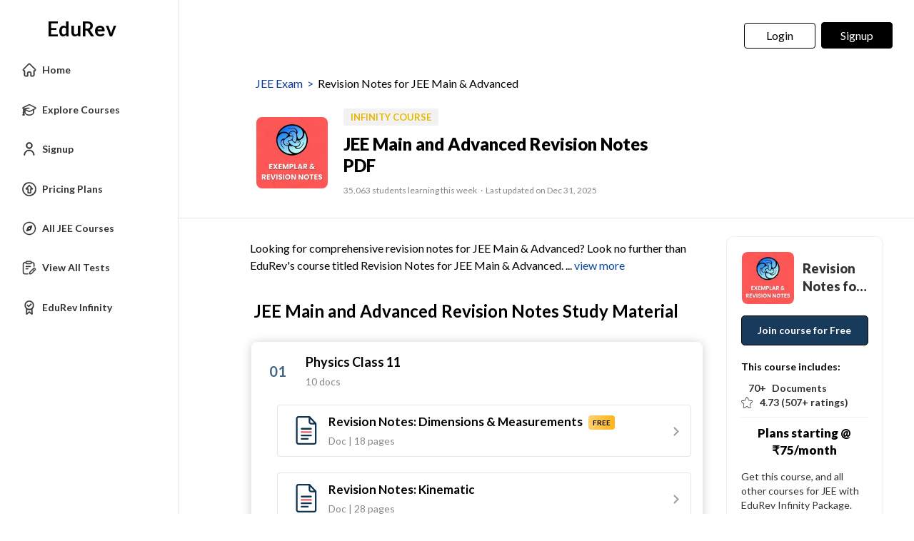

--- FILE ---
content_type: text/html; charset=utf-8
request_url: https://edurev.in/courses/34873_JEE-Main-Advanced-Revision-Notes
body_size: 34956
content:
<!DOCTYPE html><html lang=en><head><meta charset=utf-8><meta name=viewport content="width=device-width, initial-scale=1"><meta name=theme-color content=#0078d7><meta id=descriptionMeta name=description content="Looking for comprehensive revision notes for JEE Main and Advanced? Look no further than EduRev's course titled Revision Notes for JEE Main and Advanced. This course is specifically designed to help students prepare for the JEE exams by providing them with concise and effective revision notes. With a focus on the key concepts and topics, these notes are an invaluable resource for JEE aspirants. Take advantage of this course to enhance your preparation and boost your chances of success in the JEE exams."><meta name=robots content="INDEX, FOLLOW"><link rel=icon href=https://cn.edurev.in/ER_Favicon.ico type=image/x-icon><link rel=apple-touch-icon href=https://cn.edurev.in/ER_Favicon.png><link rel=icon href=https://cn.edurev.in/er_48.png sizes=48x48 type=image/png><link rel=icon href=https://cn.edurev.in/er_96.png sizes=96x96 type=image/png><link rel=manifest href=/manifest.json><meta property=og:site_name content=EDUREV.IN><meta property=og:url content=https://edurev.in/courses/34873_JEE-Main-Advanced-Revision-Notes><meta property=og:description content="Looking for comprehensive revision notes for JEE Main and Advanced? Look no further than EduRev's course titled Revision Notes for JEE Main and Advanced. This course is specifically designed to help students prepare for the JEE exams by providing them with concise and effective revision notes. With a focus on the key concepts and topics, these notes are an invaluable resource for JEE aspirants. Take advantage of this course to enhance your preparation and boost your chances of success in the JEE exams."><meta property=al:android:url content=https://edurev.in/courses/34873_JEE-Main-Advanced-Revision-Notes><meta property=al:android:package content=com.edurev><link rel=canonical href=https://edurev.in/courses/34873_JEE-Main-Advanced-Revision-Notes><meta property=og:title content="JEE Main 2026 Revision Notes PDF Download"><meta property=og:image content=https://cn.edurev.in/AllImages/original/ApplicationImages/CourseImages/b1f5620d-4ad6-4268-994f-acf396d793f8_CI.png><meta name=twitter:image content=https://cn.edurev.in/AllImages/original/ApplicationImages/CourseImages/b1f5620d-4ad6-4268-994f-acf396d793f8_CI.png><meta property=og:image:width content=400><meta property=og:image:height content=200><meta property=og:locale content=en_US><meta name=twitter:card content=summary_large_image><meta name=twitter:description content="Looking for comprehensive revision notes for JEE Main and Advanced? Look no further than EduRev's course titled Revision Notes for JEE Main and Advanced. This course is specifically designed to help students prepare for the JEE exams by providing them with concise and effective revision notes. With a focus on the key concepts and topics, these notes are an invaluable resource for JEE aspirants. Take advantage of this course to enhance your preparation and boost your chances of success in the JEE exams."><meta name=twitter:title content="JEE Main 2026 Revision Notes PDF Download"><meta name=twitter:site content=https://twitter.com/edurevapp><title>JEE Main 2026 Revision Notes PDF Download</title><link rel=preconnect href=https://edurev.in><script type=application/ld+json>{"@context":"https://schema.org","@type":"Organization","url":"https://edurev.in","logo":"https://edurev.in/assets/logo/edurev_1024.png"}</script><link rel=preconnect href=https://cdn.gumlet.io><link rel=preconnect href=https://cn.edurev.in><link rel=preconnect href=https://cdnjs.cloudflare.com><link rel=preconnect href=https://connect.facebook.net><link rel=preconnect href=https://fonts.googleapis.com><link rel=preconnect href=https://fonts.gstatic.com><link rel=preconnect href=https://gstatic.com><link rel=preconnect href=https://www.google-analytics.com><link rel=preconnect href=https://www.googletagmanager.com><link rel=preconnect href=https://www.clarity.ms><style>:root{--base-cloud-assets:'https://cn.edurev.in/cdn_lib/v13/lib/'}</style><link href='https://fonts.googleapis.com/css?family=Lato:400,700,900' rel=stylesheet><link rel=stylesheet href=https://cdnjs.cloudflare.com/ajax/libs/twitter-bootstrap/3.0.3/css/bootstrap.min.css><link href=https://cn.edurev.in/cdn_resources/v20/resources/css/style.min.css rel=stylesheet><link href=https://cn.edurev.in/cdn_resources/v20/resources/css/layout.css rel=stylesheet><script type=application/javascript src=https://cdnjs.cloudflare.com/ajax/libs/jquery/1.11.1/jquery.min.js integrity="sha512-nhY06wKras39lb9lRO76J4397CH1XpRSLfLJSftTeo3+q2vP7PaebILH9TqH+GRpnOhfAGjuYMVmVTOZJ+682w==" crossorigin=anonymous referrerpolicy=no-referrer></script><script type=application/javascript src=https://cdnjs.cloudflare.com/ajax/libs/twitter-bootstrap/3.3.7/js/bootstrap.min.js integrity="sha512-iztkobsvnjKfAtTNdHkGVjAYTrrtlC7mGp/54c40wowO7LhURYl3gVzzcEqGl/qKXQltJ2HwMrdLcNUdo+N/RQ==" crossorigin=anonymous referrerpolicy=no-referrer></script><script type=application/javascript src=https://cdnjs.cloudflare.com/ajax/libs/bootbox.js/5.5.2/bootbox.min.js integrity="sha512-RdSPYh1WA6BF0RhpisYJVYkOyTzK4HwofJ3Q7ivt/jkpW6Vc8AurL1R+4AUcvn9IwEKAPm/fk7qFZW3OuiUDeg==" crossorigin=anonymous referrerpolicy=no-referrer></script><script>var curr_dmn=window.location.origin;window.GUMLET_CONFIG={hosts:[{current:curr_dmn,gumlet:"edurev.gumlet.io"},{current:curr_dmn,gumlet:"cn.edurev.in"}],lazy_load:true};(function(){d=document;s=d.createElement("script");s.src="https://cdn.gumlet.com/gumlet.js/2.1/gumlet.min.js";s.async=1;d.getElementsByTagName("head")[0].appendChild(s);})();</script><script>var BaseUrlImages="https://edurev.in/";var BaseCloudAssets="https://cn.edurev.in/cdn_assets/v353/";var BaseCloudAssetsLibrary="https://cn.edurev.in/cdn_lib/v13/lib/";var BaseCloudTemplates="https://cn.edurev.in/cdn_templates/v70/";var firebase_anltcs;var and_ftr_fxt=false;function isiOS(){return['iPad Simulator','iPhone Simulator','iPod Simulator','iPad','iPhone','iPod'].includes(navigator.platform)||(navigator.userAgent.includes("Mac")&&"ontouchend"in document)}
getOSName=function(){var nAgt=navigator.userAgent;var os="";try{var clientStrings=[{s:'Windows 3.11',r:/Win16/},{s:'Windows 95',r:/(Windows 95|Win95|Windows_95)/},{s:'Windows ME',r:/(Win 9x 4.90|Windows ME)/},{s:'Windows 98',r:/(Windows 98|Win98)/},{s:'Windows CE',r:/Windows CE/},{s:'Windows 2000',r:/(Windows NT 5.0|Windows 2000)/},{s:'Windows XP',r:/(Windows NT 5.1|Windows XP)/},{s:'Windows Server 2003',r:/Windows NT 5.2/},{s:'Windows Vista',r:/Windows NT 6.0/},{s:'Windows 7',r:/(Windows 7|Windows NT 6.1)/},{s:'Windows 8.1',r:/(Windows 8.1|Windows NT 6.3)/},{s:'Windows 8',r:/(Windows 8|Windows NT 6.2)/},{s:'Windows NT 4.0',r:/(Windows NT 4.0|WinNT4.0|WinNT|Windows NT)/},{s:'Windows ME',r:/Windows ME/},{s:'Android',r:/Android/},{s:'Open BSD',r:/OpenBSD/},{s:'Sun OS',r:/SunOS/},{s:'Linux',r:/(Linux|X11)/},{s:'iOS',r:/(iPhone|iPad|iPod)/},{s:'Mac OS X',r:/Mac OS X/},{s:'Mac OS',r:/(MacPPC|MacIntel|Mac_PowerPC|Macintosh)/},{s:'QNX',r:/QNX/},{s:'UNIX',r:/UNIX/},{s:'BeOS',r:/BeOS/},{s:'OS/2',r:/OS\/2/},{s:'Search Bot',r:/(nuhk|Googlebot|Yammybot|Openbot|Slurp|MSNBot|Ask Jeeves\/Teoma|ia_archiver)/}];for(var id in clientStrings){var cs=clientStrings[id];if(cs.r.test(nAgt)){os=cs.s;break}}}catch(e){}
return os}
var op_sys=getOSName()</script><script type=application/javascript src=https://cn.edurev.in/cdn_resources/v20/resources/js/common.min.js></script><script type=application/javascript src=https://cn.edurev.in/cdn_resources/v20/resources/js/footer.js></script><script>(function(c,l,a,r,i,t,y){c[a]=c[a]||function(){(c[a].q=c[a].q||[]).push(arguments)};t=l.createElement(r);t.async=1;t.src="https://www.clarity.ms/tag/"+i;y=l.getElementsByTagName(r)[0];y.parentNode.insertBefore(t,y);})(window,document,"clarity","script","hezfthal5d");</script><body><input type=hidden id=uid value=0><div class=ed_main><div class=ed_main_1 style="max-width:1600px;margin:0 auto"><div class="inf_mem_mn sidemenuboxHtml"><style>@media (max-width:500px){.er_hrd_logo_icon{background-image:url(https://cn.edurev.in/cdn_assets/v353/assets/img/er_hrd_logo.png) !important}}</style><style>@media (max-width:768px){.allmenuoptions{overflow-y:scroll !important;max-height:75vh !important;scrollbar-width:none;-ms-overflow-style:none}.allmenuoptions::-webkit-scrollbar{display:none}}</style><input type=hidden id=uid value=0><div class=sidemenubox><div class=sidemenuinnerbox><div id=sideMeulogo><a href=/home class=lg_in_logo1 style=display:inline-block;width:100%;text-decoration:none> <span class="er_hrd_logo er_hrd_logo_icon"></span> <span class=logo-txt style=position:relative;bottom:-11px;vertical-align:top>EduRev</span> </a></div><div style=width:100% class=allmenuoptions><ul class="people_boxIn menuullist sidemenuFirstBox"><li class=menuItemHome><a class="btn sideMenuItemsa sideMenuItem" data_type=home href="/"> <img data-gumlet=false class=sideMenuItemsaImage src=https://cn.edurev.in/cdn_lib/v13/lib/img/leftmenuIcons/home.svg> <span class=sideMenuItemsspan>Home</span> </a><li class=menuItemExploreCourses><a class="btn sideMenuItemsa sideMenuItem" data_type=explore_courses href=/search> <img class=sideMenuItemsaImage data-gumlet=false src=https://cn.edurev.in/cdn_lib/v13/lib/img/leftmenuIcons/explore_course.svg> <span class=sideMenuItemsspan>Explore Courses</span> </a><li class=menuItemSignUp><a class="btn sideMenuItemsa sideMenuItem" data-toggle=modal href=#myModalRegister onclick="return ClearMessage()"> <img class=sideMenuItemsaImage src=https://cn.edurev.in/cdn_lib/v13/lib/img/leftmenuIcons/profi_new.svg> <span class=sideMenuItemsspan>Signup</span> </a><li class=menuItemPricingPlan><a class="btn EduRevPricingPlans sideMenuItemsa sideMenuItem" data_type=pricing_plan href="/subscription?utm_source=pricing_plan_text&amp;utm_medium=edurev_website&amp;utm_campaign=edurev_pricing_plan_text_homepagead"> <img class=sideMenuItemsaImage src=https://cn.edurev.in/cdn_lib/v13/lib/img/leftmenuIcons/edurev_pricing.svg> <span class=sideMenuItemsspan>Pricing Plans</span> </a><li class=menuItemPartnerCourses style=display:none><a class="btn sideMenuItemsa sideMenuItem" data-toggle=modal href=#myModalRegister onclick="return ClearMessage()"> <img class=sideMenuItemsaImage src=https://cn.edurev.in/cdn_lib/v13/lib/img/leftmenuIcons/mypurchases.svg> <span class=sideMenuItemsspan>EduRev Store</span> </a><li class=menuItemCatCourse style=display:none><a class="btn sideMenuItem sideMenuItemsa" data_type=course href=javascript:void(0)> <img class=sideMenuItemsaImage style=border-radius:4px;width:20px src=https://cn.edurev.in/cdn_lib/v13/lib/img/leftmenuIcons/catcourselink_v1.svg> <span class=sideMenuItemsspan>All Courses</span> </a><li class=menuItemAllTest><a class="btn sideMenuItemsa sideMenuItem" href=/tests/34873/JEE-Main-Advanced-Revision-Notes onclick="return ClearMessage()"> <img class=sideMenuItemsaImage src=https://cn.edurev.in/cdn_lib/v13/lib/img/leftmenuIcons/test.svg> <span class=sideMenuItemsspan>View All Tests</span> </a><li class="menuItemDownLoadCert moresideoptions" style=display:none><a class="btn sideMenuItemsa sideMenuItem" href=javascript:void(0)> <img class=sideMenuItemsaImage src=https://cn.edurev.in/cdn_lib/v13/lib/img/leftmenuIcons/certificate.svg> <span class=sideMenuItemsspan>Get Certificate</span> <span style=font-size:10px;background:#c2e7ff;border-radius:4px;padding-left:5px;padding-right:5px;padding-top:2px;min-height:16px;display:inline-block;padding-bottom:2px;text-align:center;margin-left:8px>NEW</span> </a><li class=menuItemSwitchToInfinity><a class="btn EduRevPricingPlans sideMenuItemsa sideMenuItem" data_type=pricing_plan href="/subscription?utm_source=pricing_plan_text&amp;utm_medium=edurev_website&amp;utm_campaign=edurev_pricing_plan_text_homepagead"> <img data-gumlet=false class=sideMenuItemsaImage src=https://cn.edurev.in/cdn_lib/v13/lib/img/leftmenuIcons/edurev_infinity.svg> <span class=sideMenuItemsspan>EduRev Infinity</span> </a><li class=menuItemAnalysis style=display:none><a class="btn sideMenuItemsa sideMenuItem" data-toggle=modal href=#myModalRegister onclick="return ClearMessage()"> <img class=sideMenuItemsaImage src=https://cn.edurev.in/cdn_lib/v13/lib/img/leftmenuIcons/view_analysis.svg> <span class=sideMenuItemsspan>View Analysis</span> </a></ul><div class=pagewisemenu style=display:none></div><div class=menuhiddenPart style=display:none><div class=menuSeprator></div><ul class="people_boxIn menuullist sidemenuSecondBox"></ul><div class=grp-sh-le style="clear:both;padding-bottom:15px;width:100%;text-decoration:none;color:gray;padding-left:20px !important"><a onclick=showall_cht_grpsLess() href=javascript:void(0) style=text-decoration:none><div><img class=sideMenuItemsaImage src=https://cn.edurev.in/cdn_lib/v13/lib/img/leftmenuIcons/lessgray_v2.png> <span style=color:#808080;margin-left:5px>Less</span></div></a></div></div></div></div></div><link href=https://cn.edurev.in/cdn_resources/v20/resources/css/sideleftmenu.css rel=stylesheet><script type=application/javascript src=https://cn.edurev.in/cdn_resources/v20/resources/js/sideleftmenu.js></script><div></div></div><style>.btn_allcrs{display:none !important}</style><div class=centeredDiv><form autocomplete=off onsubmit="return false"><div class="ed_header ed_headerMainsite"><style>.er_hrd_logo{width:45px;background-image:url( https://cn.edurev.in/cdn_assets/v353/assets/img/er_hrd_logo.png);height:40px;display:inline-block;background-size:contain;background-repeat:no-repeat}</style><style>@media (max-width:550px){span.logo-txt{top:15px}}.lp_hrd_lgn_btn .hideinmobile .btn{width:100px;letter-spacing:0.01em !important;padding-left:0;padding-right:0;text-align:center}</style><div class="container tphdrofr_cntnr" style="padding:0 5px"><div class="col-sm-5 col-md-5 col-lg-4 lg_cntnr lg_cntnr_43" style=position:relative;display:inline-block><div class="lp_hrd_logo lg_out_logo" style=min-width:145px;margin-right:10px><a href=/home class=lg_in_logo style=display:inline-block;width:100%> <span class=er_hrd_logo></span> <span class=logo-txt>EduRev</span> </a></div><a class="btn btn-white btn_allcrs" href=/search> Explore Exams <span style=float:right;margin-right:-5px> <img src=https://cn.edurev.in/cdn_assets/v353/assets/img/chevron-left.svg> </span> </a></div><div class="col-sm-7 col-md-7 col-lg-8 p-0 lgot_btn"><div class="lp_hrd_lgn_btn ed_top_link"><div class=hideinmobile><style>@media (min-width:900px){.dnymc_nvbtn_andrd,.lp_hlt_btn{width:125px}.lp_hlt_btn{margin-right:25px !important}}</style><a style="margin-bottom:5px;margin-right:5px;font-weight:400 !important;font-size:16px !important" data-toggle=modal href=#myModal class="dropdown-toggle btn btn-er tpbr_lgn_btn btn-trn-dwn">Login</a> <a style="margin-bottom:5px;margin-left:0;font-weight:400 !important;font-size:16px !important" data-toggle=modal href=#myModalRegister class="dropdown-toggle btn btn-er lp_sup_si_btn lp_hlt_btn btn-trn-dwn">Signup</a></div><div class=showinmobile><a data-toggle=modal href=#myModalRegister class="dropdown-toggle lp_sup_si_btn signinbtn">Sign in</a> <a href=javascript:void(0) class="btn btn-er Get_the_App_Btn app_dnld_lnk lp_hlt_btn openappbtn dnymc_nvbtn_andrd dnymc_nvbtn_andrd_1">Open App</a></div></div></div></div><input type=hidden class=phvrf><script src=https://cn.edurev.in/cdn_resources/v20/resources/js/header_lout.js></script><script src="https://cn.edurev.in/cdn_resources/v20/resources/js/logout.js?v=1"></script><link href=https://cn.edurev.in/cdn_resources/v20/resources/css/header_lout.css rel=stylesheet></div></form><div class=ed_container style=min-height:85vh><div class=ed_container_inr style=min-height:100vh><link rel=image_src type=image/jpeg href=https://cn.edurev.in/AllImages/original/ApplicationImages/CourseImages/b1f5620d-4ad6-4268-994f-acf396d793f8_CI.png><script>var page_name="Course";</script><script type=application/ld+json>[{"@context":"https://schema.org","@type":"Course","name":"Revision Notes for JEE Main & Advanced | Notes, Questions, Videos & MCQs","dateModified":"2025-12-31T20:31:10Z","image":"https://cn.edurev.in/AllImages/original/ApplicationImages/CourseImages/b1f5620d-4ad6-4268-994f-acf396d793f8_CI.png","provider":{"@type":"Organization","name":"Infinity Academy"},"description":"Looking for comprehensive revision notes for JEE Main & Advanced? Look no further than EduRev's course titled Revision Notes for JEE Main & Advanced. This course is specifically designed to help students prepare for the JEE exams by providing them with concise and effective revision notes. With a focus on the key concepts and topics, these notes are an invaluable resource for JEE aspirants. Take advantage of this course to enhance your preparation and boost your chances of success in the JEE exams.","educationalAlignment":{"@type":"AlignmentObject","alignmentType":"educationalSubject","educationalFramework":"JEE","targetName":"Revision Notes for JEE Main & Advanced | Notes, Questions, Videos & MCQs"},"aggregateRating":{"@type":"AggregateRating","ratingValue":"4.73","reviewCount":"507"},"url":"https://edurev.in/courses/34873_JEE-Main-Advanced-Revision-Notes","hasCourseInstance":{"@type":"CourseInstance","courseMode":"Online","courseWorkload":"PT10H"},"offers":[{"@type":"Offer","category":"Paid","priceCurrency":"₹","price":699}]},{"@context":"https://schema.org","@type":"BreadcrumbList","itemListElement":[{"@type":"ListItem","position":1,"name":"JEE Exam","item":"https://edurev.in/explore/32/JEE"},{"@type":"ListItem","position":2,"name":"Revision Notes for JEE Main & Advanced | Notes, Questions, Videos & MCQs","item":"https://edurev.in/courses/34873_JEE-Main-Advanced-Revision-Notes"}]},{"@context":"https://schema.org","name":"FAQs on Revision Notes for JEE Main & Advanced | Notes, Questions, Videos & MCQs","@type":"FAQPage","mainEntity":[{"@type":"Question","name":"1. What is JEE Main and JEE Advanced? ","text":"1. What is JEE Main and JEE Advanced? ","acceptedAnswer":{"@type":"Answer","text":"

Ans. JEE Main and JEE Advanced are national level entrance exams in India for admission to undergraduate engineering programs in prestigious institutes like IITs, NITs, IIITs, and other centrally funded technical institutions. JEE Main is the first stage of the exam, followed by JEE Advanced which is the second stage.

"}},{"@type":"Question","name":"2. What is the difference between JEE Main and JEE Advanced? ","text":"2. What is the difference between JEE Main and JEE Advanced? ","acceptedAnswer":{"@type":"Answer","text":"

Ans. JEE Main and JEE Advanced are both engineering entrance exams, but they have some key differences. JEE Main is conducted by the National Testing Agency (NTA) and is the qualifying exam for JEE Advanced. JEE Main is used for admission to NITs, IIITs, and other engineering institutes, while JEE Advanced is specifically for admission to the Indian Institutes of Technology (IITs).

"}},{"@type":"Question","name":"3. How can I apply for JEE Main and JEE Advanced? ","text":"3. How can I apply for JEE Main and JEE Advanced? ","acceptedAnswer":{"@type":"Answer","text":"

Ans. To apply for JEE Main, candidates need to visit the official website of the National Testing Agency (NTA) and fill out the online application form. The application process for JEE Main usually starts in the month of December. On the other hand, to be eligible for JEE Advanced, candidates need to qualify in JEE Main and secure a rank among the top 2,50,000 candidates. The registration for JEE Advanced is done separately on the official website.

"}},{"@type":"Question","name":"4. What is the syllabus for JEE Main and JEE Advanced? ","text":"4. What is the syllabus for JEE Main and JEE Advanced? ","acceptedAnswer":{"@type":"Answer","text":"

Ans. The syllabus for JEE Main and JEE Advanced is based on the topics covered in Physics, Chemistry, and Mathematics. The JEE Main syllabus is similar to the CBSE Class 11th and 12th syllabus, while JEE Advanced syllabus is more extensive and covers additional topics. It is important for candidates to thoroughly study the prescribed syllabus and practice solving questions from previous years' papers to excel in the exams.

"}},{"@type":"Question","name":"5. How can I prepare for JEE Main and JEE Advanced effectively? ","text":"5. How can I prepare for JEE Main and JEE Advanced effectively? ","acceptedAnswer":{"@type":"Answer","text":"

Ans. Effective preparation for JEE Main and JEE Advanced requires a combination of hard work, dedication, and proper planning. It is recommended to start early and create a study schedule that covers all the topics in the syllabus. Regular practice of solving numerical problems and taking mock tests can help improve speed and accuracy. It is also advisable to refer to standard textbooks and study materials, along with solving previous years' question papers to get a better understanding of the exam pattern."}}]},{"@context":"https://schema.org","@type":"ItemList","itemListElement":[{"@type":"ListItem","position":1,"url":"https://edurev.in/courses/21426_Physics-For-JEE"},{"@type":"ListItem","position":2,"url":"https://edurev.in/courses/56133_Chapter-wise-Tests-for-JEE-Main-and-Advanced"},{"@type":"ListItem","position":3,"url":"https://edurev.in/courses/5737_Mock-Tests-for-JEE-Main-and-Advanced"},{"@type":"ListItem","position":4,"url":"https://edurev.in/courses/77913_JEE-Main-Advanced-Mock-Test-Series"},{"@type":"ListItem","position":5,"url":"https://edurev.in/courses/21391_Chemistry-For-JEE"}]}]</script><style>@media (max-width:767px){.ed_footer{padding-bottom:65px}}</style><link href="https://cn.edurev.in/cdn_resources/v20/resources/css/course_logout.css?v=1" rel=stylesheet><style>.ed_header .ed_headerMainsite{padding-top:0;margin-bottom:25px}.CourseSubCourseul{display:none}.CourseContentul{display:none}.chaptermainboxselected{box-shadow:0 1px 14px #CECECE}.ttl_hdr_sb_crs_sub{font-size:18px !important;color:#878787 !important}.subcoursetitle_sub{font-size:17px}@media (max-width:1370px){.gbp-btn-cntnr{width:100%;text-align:center !important;margin-top:10px;margin-block:10px}.gbp-cntnr{text-align:center !important;width:100%;line-height:40px !important}}@media (max-width:480px){.gbp-cntnr{line-height:20px !important}}@media (max-width:500px){.crshdrdv{border-bottom:none !important;padding-bottom:0 !important}.tb_crs_tp_tbl{margin:initial !important;width:100%}.lastUpdatedLineMobile{display:none !important}}</style><div class=ed_container><input id=leftSideCourseTitleHidden type=hidden value="Revision Notes for J..."> <input id=leftSideCourseImageHidden type=hidden value=https://cn.edurev.in/AllImages/original/ApplicationImages/CourseImages/b1f5620d-4ad6-4268-994f-acf396d793f8_CI.png> <input id=leftSideisCertificationHidden type=hidden value=False> <input id=leftSideIsUserSubscribedHidden type=hidden value=False> <input id=leftSideIsEnrolledHidden type=hidden value=False> <input id=leftSideIsTestCountHidden type=hidden value=0> <input type=hidden id=openedpage value=viewcourse><div><div><div class="ed_innerBox crshdrdv" style=padding-top:0;padding-bottom:28px;background:transparent;color:black;margin-bottom:0><div class="container crs_info_cntnr_parent"><div class=crs_hdr style=width:100%><div><div class="col-xs-4 col-sm-1 col-md-1 crs_img_cntnr crs_hdr_1"></div><div class="col-xs-8 col-sm-8 col-md-8 crs_info_cn1nr_cntr_dv" style=padding-left:0><div class=breadCrumbIpad style=padding-top:10px;font-size:16px;padding-left:10px;padding-top:0><div class=brdcrmb_cntnr style=display:inline-block;width:100%;line-height:unset><span class=breadcrumbspn style=float:left;display:inline-block><span class=brdcrmb><a href=https://edurev.in/explore/32/JEE>JEE Exam</a>&nbsp;&nbsp;>&nbsp;&nbsp;</span><span style=color:black>Revision Notes for JEE Main & Advanced</span></span></div></div><table class=tb_crs_tp_tbl><tr><td style=text-align:center><div class=img_box><img class=b-lazy style=border-radius:8px alt="Revision Notes for JEE Main   Advanced" src=https://cn.edurev.in/cdn_assets/v353/assets/img/ph.png data-src=https://cn.edurev.in/AllImages/original/ApplicationImages/CourseImages/b1f5620d-4ad6-4268-994f-acf396d793f8_CI.png></div><td><div class=contantBox><span class=crs_cnt_bx_hrd> <a style=text-decoration:none;cursor:pointer href='/Subscription?bundleId=52&amp;course=34873&amp;courseId=34873' class=infinity_lnk><span class=bundletypespaninfynity>INFINITY COURSE</span></a><h1 itemprop="mainEntityOfPage name" class=mainEntityOfPage>JEE Main and Advanced Revision Notes PDF</h1><span class=font12 style=color:#878787;display:inline>35,063 students learning this week</span> <span class=lastUpdatedLineMobile style=display:inline-block;font-size:12px;color:#878787> &nbsp;·&nbsp;&nbsp;Last updated on Dec 31, 2025</span> </span></div></table></div></div><div class="hideBox crs_hdr_3"><div class="showinmobile buttonsforcourse"><div style=clear:both><table style=width:100%><tr><td><div onclick="GetPaymentControl('','','','','','34873','','',1)" class="enrolledBtn enrollhvr enrolledBtcCourse joinbtn_lgot">Join for Free</div></table></div></div></div></div></div></div><div class="container pageDataContainer"><div class="col-sm-1 col-md-1 sideblankContainer"></div><div class="col-sm-8 col-md-8 removeSidePadding harch_cntnr centermaincontent" style=margin-bottom:40px><div class=ed_mid_box><div style="width:100%;display:none;background-color:#FFF8DE;font-size:14px;border-radius:8px;color:#000;padding:10px 10px;margin-bottom:20px;padding-left:17px;clear:both" class=menuItemDownLoadCert_top>Get a certification from EduRev on successfully completing the course. <a href=javascript:void(0) style=color:#323FD4;text-decoration:underline>Learn more</a></div><div id=offershowDivlgout style=display:none;clear:both></div><div class=nlg_sbhdng_blk_1 style="margin-bottom:20px;border-left:none !important"><div itemprop=headline style="font-weight:bold;font-size:24px !important;padding-bottom:5px;color:black"></div><div><div class=_innerHdn><span class=aboufirstpart>Looking for comprehensive revision notes for JEE Main & Advanced? Look no further than EduRev's course titled Revision Notes for JEE Main & Advanced. </span> <span class=abouviewmorepart style=cursor:pointer onclick=showallaboutcou()>...<span style=color:#08479C> view more</span></span> <span class=abouseconpart>This course is specifically designed to help students prepare for the JEE exams by providing them with concise and effective revision notes. With a focus on the key concepts and topics, these notes are an invaluable resource for JEE aspirants. Take advantage of this course to enhance your preparation and boost your chances of success in the JEE exams.</span></div></div></div><h2 class=TitleGiveMarginInIpadPro style=font-size:24px;color:black;font-weight:bold;margin-bottom:25px;padding-top:0;line-height:1.4;margin-left:5px>JEE Main and Advanced Revision Notes Study Material</h2><div id=CourseDiv_0 style=clear:both><table class=course_content><tr><td><div><div style=display:none><div style=text-decoration:none;cursor:pointer onclick="lghidecoursedetails('34873')"><table style=width:100%><tr><td class='ttl_hdr_sb_crs ttl_hdr_sb_crs_num'>01<td><div class=subcoursetitle>Revision Notes for JEE Main & Advanced</div><div class="subcoursetitledesc subcoursetitledescchap_34873"><span><span class=crs_hdr_cnt title='73  Docs'>73&nbsp;Docs</span><span class=crs_hdr_cnt>&nbsp;|&nbsp;</span><span class=crs_hdr_cnt title='6  Subtopics'>6 Subtopics</span></span></div><div id=titleaccordian_34873></div><td style=width:26px><img id=arrowicon_34873 style=float:right;width:24px src=https://cn.edurev.in/cdn_assets/v353/assets/img/course/coursubclose_v2.png alt=""></table></div></div><div><table id=ulPanel_34873 style=clear:both;width:100%;display:table class=CourseSubCourseul><tr><td><div objid=34874 class="chaptermainbox chaptermainbox_34874"><div><div style=text-decoration:none;cursor:pointer onclick="lghidecoursedetails('34874')"><table style=width:100%><tr><td class='ttl_hdr_sb_crs ttl_hdr_sb_crs_num'>01<td><a class=crs_chptr target=_blank href=/chapter/34874_Physics-Class-11 style=text-decoration:none;display:inline-block><div class=subcoursetitle>Physics Class 11</div><div class="subcoursetitledesc subcoursetitledescchap_34874"><span><span class=crs_hdr_cnt title='10  Docs'>10&nbsp;Docs</span></span></div><div id=titleaccordian_34874></div></a><td style=width:26px><img id=arrowicon_34874 style=float:right;width:24px src=https://cn.edurev.in/cdn_assets/v353/assets/img/course/coursubclose_v2.png alt=""></table></div></div><div><table id=ulPanelContent_34874 style=clear:both;width:100%;margin-top:10px class=CourseContentul><tr><td><div class=logoucontentitems><a style=text-decoration:none class="showContentOnPopup crs_chptr_p link_5299c8f4-0709-4482-9caa-eff116485660" title="Revision Notes: Dimensions &amp; Measurements" href=/p/232251/Revision-Notes-Dimensions-Measurements#course_34873><table style=width:100%><tr><td style=color:#333333!important class=ttl_hdr_sb_crs><img atl="Revision Notes  Dimensions   Measurements" src=https://cn.edurev.in/cdn_lib/v13/lib/img/home/viewadoc1.svg><td><div class="subcoursetitle subcoursetitlelogout">Revision Notes: Dimensions & Measurements<span style='display:inline-block;background:linear-gradient(90deg,#00498E 0,#FFD06F 0.01%,#FFB41C 99.04%);padding:6px;border-radius:4px;font-weight:bold;padding-top:3px;padding-bottom:3px;font-size:10px;margin-left:8px;vertical-align:middle;margin-top:-2px'>FREE</span></div><div class="subcoursetitledesc subcoursetitledescchap_232251"><span class="col-xs-12 col-sm-12 col-md-12 cntnt_attr" style=padding-top:0;font-size:14px;padding-left:0>Doc | <span style=color:#878787;display:inline-block>18 pages</span></span></div><td style=width:20px;text-align:center><img id=arrowicon_232251 style=width:8px src=https://cn.edurev.in/cdn_lib/v13/lib/img/subs/arrow_right_v1.png alt=""></table></a></div><tr><td><div class=logoucontentitems><a style=text-decoration:none class="showContentOnPopup crs_chptr_p link_ccc835c1-bf9e-4e5a-a04d-4840794ca230" title="Revision Notes: Kinematic" href=/p/232267/Revision-Notes-Kinematic#course_34873><table style=width:100%><tr><td style=color:#333333!important class=ttl_hdr_sb_crs><img atl="Revision Notes  Kinematic" src=https://cn.edurev.in/cdn_lib/v13/lib/img/home/viewadoc1.svg><td><div class="subcoursetitle subcoursetitlelogout">Revision Notes: Kinematic</div><div class="subcoursetitledesc subcoursetitledescchap_232267"><span class="col-xs-12 col-sm-12 col-md-12 cntnt_attr" style=padding-top:0;font-size:14px;padding-left:0>Doc | <span style=color:#878787;display:inline-block>28 pages</span></span></div><td style=width:20px;text-align:center><img id=arrowicon_232267 style=width:8px src=https://cn.edurev.in/cdn_lib/v13/lib/img/subs/arrow_right_v1.png alt=""></table></a></div><tr><td><div class=logoucontentitems><a style=text-decoration:none class="showContentOnPopup crs_chptr_p link_e29b76f5-09be-4a2b-ac1f-20a3b56664b0" title="Revision Notes: Newton's Laws of Motion &amp; Friction" href=/p/232268/Revision-Notes-Newton-s-Laws-of-Motion-Friction#course_34873><table style=width:100%><tr><td style=color:#333333!important class=ttl_hdr_sb_crs><img atl="Revision Notes  Newton s Laws of Motion   Friction" src=https://cn.edurev.in/cdn_lib/v13/lib/img/home/viewadoc1.svg><td><div class="subcoursetitle subcoursetitlelogout">Revision Notes: Newton's Laws of Motion & Friction</div><div class="subcoursetitledesc subcoursetitledescchap_232268"><span class="col-xs-12 col-sm-12 col-md-12 cntnt_attr" style=padding-top:0;font-size:14px;padding-left:0>Doc | <span style=color:#878787;display:inline-block>15 pages</span></span></div><td style=width:20px;text-align:center><img id=arrowicon_232268 style=width:8px src=https://cn.edurev.in/cdn_lib/v13/lib/img/subs/arrow_right_v1.png alt=""></table></a></div><tr><td><div class=logoucontentitems><a style=text-decoration:none class="showContentOnPopup crs_chptr_p link_9e58e0af-2332-4bab-899d-ec36b2984395" title="Revision Notes: Work, Energy &amp; Power" href=/p/232269/Revision-Notes-Work--Energy-Power#course_34873><table style=width:100%><tr><td style=color:#333333!important class=ttl_hdr_sb_crs><img atl="Revision Notes  Work  Energy   Power" src=https://cn.edurev.in/cdn_lib/v13/lib/img/home/viewadoc1.svg><td><div class="subcoursetitle subcoursetitlelogout">Revision Notes: Work, Energy & Power<span style='display:inline-block;background:linear-gradient(90deg,#00498E 0,#FFD06F 0.01%,#FFB41C 99.04%);padding:6px;border-radius:4px;font-weight:bold;padding-top:3px;padding-bottom:3px;font-size:10px;margin-left:8px;vertical-align:middle;margin-top:-2px'>FREE</span></div><div class="subcoursetitledesc subcoursetitledescchap_232269"><span class="col-xs-12 col-sm-12 col-md-12 cntnt_attr" style=padding-top:0;font-size:14px;padding-left:0>Doc | <span style=color:#878787;display:inline-block>29 pages</span></span></div><td style=width:20px;text-align:center><img id=arrowicon_232269 style=width:8px src=https://cn.edurev.in/cdn_lib/v13/lib/img/subs/arrow_right_v1.png alt=""></table></a></div><tr><td><div class=logoucontentitems><a style=text-decoration:none class="showContentOnPopup crs_chptr_p link_c0b34873-3b70-4df9-9550-f96e4e21d820" title="Revision Notes: Rotational Motion" href=/p/232270/Revision-Notes-Rotational-Motion#course_34873><table style=width:100%><tr><td style=color:#333333!important class=ttl_hdr_sb_crs><img atl="Revision Notes  Rotational Motion" src=https://cn.edurev.in/cdn_lib/v13/lib/img/home/viewadoc1.svg><td><div class="subcoursetitle subcoursetitlelogout">Revision Notes: Rotational Motion<span style='display:inline-block;background:linear-gradient(90deg,#00498E 0,#FFD06F 0.01%,#FFB41C 99.04%);padding:6px;border-radius:4px;font-weight:bold;padding-top:3px;padding-bottom:3px;font-size:10px;margin-left:8px;vertical-align:middle;margin-top:-2px'>FREE</span></div><div class="subcoursetitledesc subcoursetitledescchap_232270"><span class="col-xs-12 col-sm-12 col-md-12 cntnt_attr" style=padding-top:0;font-size:14px;padding-left:0>Doc | <span style=color:#878787;display:inline-block>18 pages</span></span></div><td style=width:20px;text-align:center><img id=arrowicon_232270 style=width:8px src=https://cn.edurev.in/cdn_lib/v13/lib/img/subs/arrow_right_v1.png alt=""></table></a></div><tr><td><div class=logoucontentitems><a style=text-decoration:none class="showContentOnPopup crs_chptr_p link_8e57a068-68bb-471f-9d35-55d77e28d554" title="Revision Notes: Gravitation" href=/p/232271/Revision-Notes-Gravitation#course_34873><table style=width:100%><tr><td style=color:#333333!important class=ttl_hdr_sb_crs><img atl="Revision Notes  Gravitation" src=https://cn.edurev.in/cdn_lib/v13/lib/img/home/viewadoc1.svg><td><div class="subcoursetitle subcoursetitlelogout">Revision Notes: Gravitation<span style='display:inline-block;background:linear-gradient(90deg,#00498E 0,#FFD06F 0.01%,#FFB41C 99.04%);padding:6px;border-radius:4px;font-weight:bold;padding-top:3px;padding-bottom:3px;font-size:10px;margin-left:8px;vertical-align:middle;margin-top:-2px'>FREE</span></div><div class="subcoursetitledesc subcoursetitledescchap_232271"><span class="col-xs-12 col-sm-12 col-md-12 cntnt_attr" style=padding-top:0;font-size:14px;padding-left:0>Doc | <span style=color:#878787;display:inline-block>23 pages</span></span></div><td style=width:20px;text-align:center><img id=arrowicon_232271 style=width:8px src=https://cn.edurev.in/cdn_lib/v13/lib/img/subs/arrow_right_v1.png alt=""></table></a></div><tr><td><div class=logoucontentitems><a style=text-decoration:none class="showContentOnPopup crs_chptr_p link_bb44e833-aead-4220-a5df-83c8191c1e05" title="Revision Notes: Properties of Solids and Liquids" href=/p/232272/Revision-Notes-Properties-of-Solids-and-Liquids#course_34873><table style=width:100%><tr><td style=color:#333333!important class=ttl_hdr_sb_crs><img atl="Revision Notes  Properties of Solids and Liquids" src=https://cn.edurev.in/cdn_lib/v13/lib/img/home/viewadoc1.svg><td><div class="subcoursetitle subcoursetitlelogout">Revision Notes: Properties of Solids and Liquids<span style='display:inline-block;background:linear-gradient(90deg,#00498E 0,#FFD06F 0.01%,#FFB41C 99.04%);padding:6px;border-radius:4px;font-weight:bold;padding-top:3px;padding-bottom:3px;font-size:10px;margin-left:8px;vertical-align:middle;margin-top:-2px'>FREE</span></div><div class="subcoursetitledesc subcoursetitledescchap_232272"><span class="col-xs-12 col-sm-12 col-md-12 cntnt_attr" style=padding-top:0;font-size:14px;padding-left:0>Doc | <span style=color:#878787;display:inline-block>18 pages</span></span></div><td style=width:20px;text-align:center><img id=arrowicon_232272 style=width:8px src=https://cn.edurev.in/cdn_lib/v13/lib/img/subs/arrow_right_v1.png alt=""></table></a></div><tr><td><div class=logoucontentitems><a style=text-decoration:none class="showContentOnPopup crs_chptr_p link_32f5eedf-140b-4954-b61a-6dd041946ea9" title="Revision Notes: Thermodynamics" href=/p/232273/Revision-Notes-Thermodynamics#course_34873><table style=width:100%><tr><td style=color:#333333!important class=ttl_hdr_sb_crs><img atl="Revision Notes  Thermodynamics" src=https://cn.edurev.in/cdn_lib/v13/lib/img/home/viewadoc1.svg><td><div class="subcoursetitle subcoursetitlelogout">Revision Notes: Thermodynamics</div><div class="subcoursetitledesc subcoursetitledescchap_232273"><span class="col-xs-12 col-sm-12 col-md-12 cntnt_attr" style=padding-top:0;font-size:14px;padding-left:0>Doc | <span style=color:#878787;display:inline-block>17 pages</span></span></div><td style=width:20px;text-align:center><img id=arrowicon_232273 style=width:8px src=https://cn.edurev.in/cdn_lib/v13/lib/img/subs/arrow_right_v1.png alt=""></table></a></div><tr><td><div class=logoucontentitems><a style=text-decoration:none class="showContentOnPopup crs_chptr_p link_65cf4ddd-d85c-4ea2-b984-39b09e5fbb9c" title="Revision Notes: Kinetic Theory of Gases" href=/p/232274/Revision-Notes-Kinetic-Theory-of-Gases#course_34873><table style=width:100%><tr><td style=color:#333333!important class=ttl_hdr_sb_crs><img atl="Revision Notes  Kinetic Theory of Gases" src=https://cn.edurev.in/cdn_lib/v13/lib/img/home/viewadoc1.svg><td><div class="subcoursetitle subcoursetitlelogout">Revision Notes: Kinetic Theory of Gases</div><div class="subcoursetitledesc subcoursetitledescchap_232274"><span class="col-xs-12 col-sm-12 col-md-12 cntnt_attr" style=padding-top:0;font-size:14px;padding-left:0>Doc | <span style=color:#878787;display:inline-block>6 pages</span></span></div><td style=width:20px;text-align:center><img id=arrowicon_232274 style=width:8px src=https://cn.edurev.in/cdn_lib/v13/lib/img/subs/arrow_right_v1.png alt=""></table></a></div><tr><td><div class=logoucontentitems><a style=text-decoration:none class="showContentOnPopup crs_chptr_p link_b429055a-04b3-4ada-9680-428ef1995c15" title="Revision Notes: Oscillations &amp; Waves" href=/p/232275/Revision-Notes-Oscillations-Waves#course_34873><table style=width:100%><tr><td style=color:#333333!important class=ttl_hdr_sb_crs><img atl="Revision Notes  Oscillations   Waves" src=https://cn.edurev.in/cdn_lib/v13/lib/img/home/viewadoc1.svg><td><div class="subcoursetitle subcoursetitlelogout">Revision Notes: Oscillations & Waves<span style='display:inline-block;background:linear-gradient(90deg,#00498E 0,#FFD06F 0.01%,#FFB41C 99.04%);padding:6px;border-radius:4px;font-weight:bold;padding-top:3px;padding-bottom:3px;font-size:10px;margin-left:8px;vertical-align:middle;margin-top:-2px'>FREE</span></div><div class="subcoursetitledesc subcoursetitledescchap_232275"><span class="col-xs-12 col-sm-12 col-md-12 cntnt_attr" style=padding-top:0;font-size:14px;padding-left:0>Doc | <span style=color:#878787;display:inline-block>16 pages</span></span></div><td style=width:20px;text-align:center><img id=arrowicon_232275 style=width:8px src=https://cn.edurev.in/cdn_lib/v13/lib/img/subs/arrow_right_v1.png alt=""></table></a></div></table></div></div><tr><td><div objid=34875 class="chaptermainbox chaptermainbox_34875"><div><div style=text-decoration:none;cursor:pointer onclick="GetSubCourseDetails('34875','34873','False','False')"><table style=width:100%><tr><td class='ttl_hdr_sb_crs ttl_hdr_sb_crs_num'>02<td><a class=crs_chptr target=_blank href=/chapter/34875_Physics-Class-12 style=text-decoration:none;display:inline-block><div class=subcoursetitle>Physics Class 12</div><div class="subcoursetitledesc subcoursetitledescchap_34875"><span><span class=crs_hdr_cnt title='5  Docs'>5&nbsp;Docs</span></span></div><div id=titleaccordian_34875></div></a><td style=width:26px><img id=arrowicon_34875 style=float:right;width:24px src=https://cn.edurev.in/cdn_assets/v353/assets/img/course/coursubclose_v2.png alt=""></table></div></div><div><table id=ulPanel_34875 style=clear:both;width:100% class=CourseSubCourseul></table></div></div><tr><td><div objid=34880 class="chaptermainbox chaptermainbox_34880"><div><div style=text-decoration:none;cursor:pointer onclick="GetSubCourseDetails('34880','34873','False','False')"><table style=width:100%><tr><td class='ttl_hdr_sb_crs ttl_hdr_sb_crs_num'>03<td><a class=crs_chptr target=_blank href=/chapter/34880_Chemistry-Class-11 style=text-decoration:none;display:inline-block><div class=subcoursetitle>Chemistry Class 11</div><div class="subcoursetitledesc subcoursetitledescchap_34880"><span><span class=crs_hdr_cnt title='14  Docs'>14&nbsp;Docs</span></span></div><div id=titleaccordian_34880></div></a><td style=width:26px><img id=arrowicon_34880 style=float:right;width:24px src=https://cn.edurev.in/cdn_assets/v353/assets/img/course/coursubclose_v2.png alt=""></table></div></div><div><table id=ulPanel_34880 style=clear:both;width:100% class=CourseSubCourseul></table></div></div><tr><td><div objid=34881 class="chaptermainbox chaptermainbox_34881"><div><div style=text-decoration:none;cursor:pointer onclick="GetSubCourseDetails('34881','34873','False','False')"><table style=width:100%><tr><td class='ttl_hdr_sb_crs ttl_hdr_sb_crs_num'>04<td><a class=crs_chptr target=_blank href=/chapter/34881_Chemistry-Class-12 style=text-decoration:none;display:inline-block><div class=subcoursetitle>Chemistry Class 12</div><div class="subcoursetitledesc subcoursetitledescchap_34881"><span><span class=crs_hdr_cnt title='16  Docs'>16&nbsp;Docs</span></span></div><div id=titleaccordian_34881></div></a><td style=width:26px><img id=arrowicon_34881 style=float:right;width:24px src=https://cn.edurev.in/cdn_assets/v353/assets/img/course/coursubclose_v2.png alt=""></table></div></div><div><table id=ulPanel_34881 style=clear:both;width:100% class=CourseSubCourseul></table></div></div><tr><td><div objid=34878 class="chaptermainbox chaptermainbox_34878"><div><div style=text-decoration:none;cursor:pointer onclick="GetSubCourseDetails('34878','34873','False','False')"><table style=width:100%><tr><td class='ttl_hdr_sb_crs ttl_hdr_sb_crs_num'>05<td><a class=crs_chptr target=_blank href=/chapter/34878_Mathematics-Class-11 style=text-decoration:none;display:inline-block><div class=subcoursetitle>Mathematics Class 11</div><div class="subcoursetitledesc subcoursetitledescchap_34878"><span><span class=crs_hdr_cnt title='16  Docs'>16&nbsp;Docs</span></span></div><div id=titleaccordian_34878></div></a><td style=width:26px><img id=arrowicon_34878 style=float:right;width:24px src=https://cn.edurev.in/cdn_assets/v353/assets/img/course/coursubclose_v2.png alt=""></table></div></div><div><table id=ulPanel_34878 style=clear:both;width:100% class=CourseSubCourseul></table></div></div><tr><td><div objid=34879 class="chaptermainbox chaptermainbox_34879"><div><div style=text-decoration:none;cursor:pointer onclick="GetSubCourseDetails('34879','34873','False','False')"><table style=width:100%><tr><td class='ttl_hdr_sb_crs ttl_hdr_sb_crs_num'>06<td><a class=crs_chptr target=_blank href=/chapter/34879_Mathematics-Class-12 style=text-decoration:none;display:inline-block><div class=subcoursetitle>Mathematics Class 12</div><div class="subcoursetitledesc subcoursetitledescchap_34879"><span><span class=crs_hdr_cnt title='12  Docs'>12&nbsp;Docs</span></span></div><div id=titleaccordian_34879></div></a><td style=width:26px><img id=arrowicon_34879 style=float:right;width:24px src=https://cn.edurev.in/cdn_assets/v353/assets/img/course/coursubclose_v2.png alt=""></table></div></div><div><table id=ulPanel_34879 style=clear:both;width:100% class=CourseSubCourseul></table></div></div></table></div></div></table><div class=ct_scn style=margin-top:20px><div class=adbnr2_tb style='cursor:default !important'></div></div></div><div style=margin-bottom:20px class=marginr10l10forIpad><link href=https://cn.edurev.in/cdn_resources/v20/resources/css/googlebtnpartial.css rel=stylesheet><div class=clearalldoubts style="border:1px solid #E6E6E6;border-radius:4px;padding:15px;padding-left:20px;margin-bottom:25px;padding-top:10px;padding-bottom:10px"><table style=width:100%><tbody><tr><td class=frm_rlt_tst_td1_1><a data-toggle=modal href=#myModalRegister class=dropdown-toggle style=margin-right:10px> <img data-src=https://cn.edurev.in/cdn_lib/v13/lib/img/forum/doubts.png style=width:40px;height:40px> </a> <a class="content-link dropdown-toggle" data-toggle=modal href=#myModalRegister style="font-size:16px;color:black !important;font-weight:900 !important">Clear all your <span class=_all_cat></span><span class=doubtsmsgspan style="text-decoration:inherit !important;color:inherit !important">doubts with EduRev</span></a><td class=frm_rlt_tst_td2_2 style=text-align:right><ul class=people_boxIn style="padding:7px 4px;padding-bottom:0 !important;padding-left:0 !important;padding-top:0"><li><a data-toggle=modal href=#myModalRegister class="btn btn-blue dropdown-toggle" style="min-width:120px;text-align:center;font-weight:700 !important;padding-top:3px !important;padding-bottom:3px !important;margin-right:0">Join for Free</a></ul></table></div><script>try{$(function(){if($("._all_cat").length>0){if($("#model_catName").length>0&&$("#model_catName").val()!=""){$("._all_cat").html($("#model_catName").val()+" ");}}});}catch(e){}</script></div><div class=shedulecoursebtnmaindiv></div><div class=pageotherdetails><div class="ed_rgt_box mti SimilarCoursesDivCoursePage"><div class="people_box tpcrs_div_cntnr sim_crs_btm" style=border:none;margin-bottom:0><div><div class="people_box tpcrs_div_cntnr tpcrs_div tp_crs_blk" style=border:none;margin-bottom:0><h3 style="padding:5px 0;color:rgba(128,128,128,0.99);margin-bottom:10px" class=otr_optns_hdng>Trending Courses for JEE</h3><div class="tpcrs_div tpcrshtmldiv topcoursesclssht"></div><div style=text-align:center;margin-top:5px;margin-bottom:40px><button onclick=gotoallcourse() class=viewallcourbtn>View all courses</button></div></div></div></div></div></div><style>.nlg_sbhdng_blk_1 table td,.nlg_sbhdng_blk_1 table th{border:1px solid black;padding:5px}.btn-er-white{padding-top:7px;padding-bottom:7px}.btn-er-white:hover{background-color:#193b5b !important;color:#fff !important}.er-btn-blue:hover{box-shadow:none !important}.cnt_faq_ech_cntnr_qsn td{padding-bottom:0 !important;vertical-align:middle}.nlg_sbhdng_blk_1 b + br + br{display:none}</style><style>.allseodivdata{display:block}.onlyattentionboxdiv{display:none}.allseodivdata br:nth-child(2n + 1){content:"";margin:0;display:block}</style><div class=allseodivdata><div class=nlg_sbhdng_blk_1 style=margin-top:40px;margin-bottom:0><h2 style="margin-bottom:20px;font-weight:bold;font-size:24px !important;color:#1c1d1f" class=nlg_sbhdng_blk_1_2>Revision Notes for JEE Main & Advanced Exam Pattern 2026-2027</h2><div style=margin-bottom:20px;font-size:14px;margin-bottom:0;color:black>Revision Notes for JEE Main & Advanced Exam Pattern for JEE<br><br>JEE (Joint Entrance Examination) is one of the most prestigious engineering entrance exams in India. To crack the JEE Main and Advanced exams, it is crucial to have comprehensive revision notes that cover all the important topics. Here are some key pointers to keep in mind when preparing your revision notes:<br><br>1. Understand the Exam Pattern:<br> - The JEE Main exam consists of two papers - Paper 1 for B.E./B.Tech admissions and Paper 2 for B.Arch/B.Planning admissions.<br> - Paper 1 includes objective-type questions from Physics, Chemistry, and Mathematics.<br> - Paper 2 includes Mathematics, Aptitude Test, and Drawing Test.<br> - JEE Advanced, on the other hand, is a computer-based exam and tests candidates on Physics, Chemistry, and Mathematics.<br><br>2. Cover all Topics:<br> - Ensure that your revision notes cover all the topics mentioned in the JEE Main and Advanced syllabus.<br> - Divide your notes into sections for each subject, including important formulas, concepts, and problem-solving techniques.<br><br>3. Focus on Important Concepts:<br> - Identify the key concepts and theories that are frequently asked in the JEE exams.<br> - Highlight these concepts in your revision notes and ensure you understand them thoroughly.<br><br>4. Practice Previous Year Questions:<br> - Include previous year's JEE Main and Advanced questions in your revision notes.<br> - Solve these questions to get familiar with the exam pattern and understand the level of difficulty.<br><br>5. Include Diagrams and Flowcharts:<br> - Use visuals like diagrams and flowcharts to represent complex concepts.<br> - Visual aids can help you understand and remember the information more effectively.<br><br>6. Make it Concise and Organized:<br> - Keep your revision notes concise and to the point.<br> - Use bullet points, subheadings, and numbering to make it easier to navigate through the content.<br><br>7. Revise Regularly:<br> - Plan a revision schedule and revise your notes regularly to retain the information.<br> - Regular revision will help you reinforce the concepts and identify any gaps in your understanding.<br><br>Remember, revision notes act as a quick reference guide during the last-minute preparation for the JEE Main and Advanced exams. By following these pointers and creating visually appealing and well-organized revision notes, you'll be better equipped to revise effectively and perform well in the exams. Good luck!</div></div><div style=margin-top:40px;clear:both;cursor:pointer;margin-bottom:10px id=unlockall_bnr_coursepg_parent><a class=unlockall_bnr_coursepg style=text-decoration:none;cursor:pointer;color:#000000><div style='padding:15px 15px;margin-bottom:15px;border:1px solid #E6E6E6;border-radius:8px;padding-left:20px;padding-bottom:20px'><style>.couadboxtextdiv{padding-left:20px;margin-bottom:5px}@@media (max-width:900px) and (min-width:500px){.couadboxtextdiv{font-size:13px}}.viewplanoncourse:hover{background-color:#f1f1f1}</style><div class=hideinmobile style=display:initial><table style=width:100%><tr><td><div><div style=font-size:18px;font-weight:900>JEE prep made easy!</div></div><div><div style=margin-left:0;margin-top:15px><span class='dropdown-toggle btn btn-white' style='border:1px solid #00356B;color:#153269;font-weight:600;padding-left:15px;padding-right:15px;padding-top:5px;padding-bottom:5px;font-size:13px' data-toggle=modal href=#myModalRegister><span>Start learning for free</span><img style=width:15px;margin-left:8px;margin-bottom:2px src=https://cn.edurev.in/cdn_lib/v13/lib/img/course/btnrightarrow_v1.png></span></div></div><td><table style=width:100%><tr><td><div class=couadboxtextdiv><table><tr><td><div style=padding-right:8px><img style=width:18px;margin-bottom:2px src=https://cn.edurev.in/cdn_lib/v13/lib/img/course/courseadtick_icn.png></div><td><div>Includes 30+ Courses</div></table></div><td><div class=couadboxtextdiv><table><tr><td><div style=padding-right:8px><img style=width:18px;margin-bottom:2px src=https://cn.edurev.in/cdn_lib/v13/lib/img/course/courseadtick_icn.png></div><td><div>1000+ Notes & Videos</div></table></div><tr><td><div class=couadboxtextdiv><table><tr><td><div style=padding-right:8px><img style=width:18px;margin-bottom:2px src=https://cn.edurev.in/cdn_lib/v13/lib/img/course/courseadtick_icn.png></div><td><div>Download Notes as PDF</div></table></div><td><div class=couadboxtextdiv><table><tr><td><div style=padding-right:8px><img style=width:18px;margin-bottom:2px src=https://cn.edurev.in/cdn_lib/v13/lib/img/course/courseadtick_icn.png></div><td><div>Unlimited Practice Tests</div></table></div></table></table></div><div class=showinmobile style=padding-left:0;padding-right:0;max-width:none><div style=margin-bottom:6px><div style=font-size:16px;font-weight:600>JEE prep made easy!</div></div><div><div><table style=font-size:12px;color:#000000;width:100%><tr><td><div style=margin-bottom:5px><table><tr><td><div style=padding-right:4px><img style=width:15px src=https://cn.edurev.in/cdn_lib/v13/lib/img/course/courseadtick_icn.png></div><td><div>Includes 30+ Courses</div></table></div><td><div style=margin-bottom:5px><table><tr><td><div style=padding-right:4px><img style=width:15px src=https://cn.edurev.in/cdn_lib/v13/lib/img/course/courseadtick_icn.png></div><td><div>Download Notes as PDF</div></table></div><tr><td><div><table><tr><td><div style=padding-right:4px><img style=width:15px src=https://cn.edurev.in/cdn_lib/v13/lib/img/course/courseadtick_icn.png></div><td><div>1000+ Notes & Videos</div></table></div><td><div><table><tr><td><div style=padding-right:4px><img style=width:15px src=https://cn.edurev.in/cdn_lib/v13/lib/img/course/courseadtick_icn.png></div><td><div>Unlimited Practice Tests</div></table></div></table></div></div><div style=margin-top:16px><div style=margin-left:0;margin-top:10px><span class='dropdown-toggle btn btn-white' style='border:1px solid #00356B;color:#153269;font-weight:600;padding-left:15px;padding-right:15px;padding-top:5px;padding-bottom:5px;font-size:13px' data-toggle=modal href=#myModalRegister><span>Start learning for free</span><img style=width:15px;margin-left:8px;margin-bottom:2px src=https://cn.edurev.in/cdn_lib/v13/lib/img/course/btnrightarrow_v1.png></span></div></div></div></div></a></div><style>.nlg_sbhdng_blk_syl h3{padding:0;text-transform:initial}.nlg_sbhdng_blk_syl li{padding-bottom:0}.nlg_sbhdng_blk_syl h3 + br{display:none}</style><div class="nlg_sbhdng_blk_1 nlg_sbhdng_blk_syl" style=margin-top:25px;margin-bottom:0><h2 style="margin-bottom:20px;font-weight:bold;font-size:24px !important;color:#1c1d1f" class=nlg_sbhdng_blk_1_2>Revision Notes for JEE Main & Advanced Syllabus 2026-2027 PDF Download</h2><div style=margin-bottom:20px;font-size:14px;margin-bottom:0;color:black><b>JEE Revision Notes for JEE Main & Advanced</b><br><br><b>JEE Physics Class 11</b><br>- Physical World and Measurement<br>- Kinematics<br>- Laws of Motion<br>- Work, Energy, and Power<br>- Motion of System of Particles and Rigid Body<br>- Gravitation<br>- Properties of Bulk Matter<br>- Thermodynamics<br>- Behaviour of Perfect Gas and Kinetic Theory<br>- Oscillations and Waves<br><br><b>JEE Physics Class 12</b><br>- Electrostatics<br>- Current Electricity<br>- Magnetic Effects of Current and Magnetism<br>- Electromagnetic Induction and Alternating Currents<br>- Electromagnetic Waves<br>- Optics<br>- Dual Nature of Matter and Radiation<br>- Atoms and Nuclei<br>- Electronic Devices<br>- Communication Systems<br><br><b>JEE Chemistry Class 11</b><br>- Some Basic Concepts of Chemistry<br>- Structure of Atom<br>- Classification of Elements and Periodicity in Properties<br>- Chemical Bonding and Molecular Structure<br>- States of Matter: Gases and Liquids<br>- Thermodynamics<br>- Equilibrium<br>- Redox Reactions<br>- Hydrogen<br>- s-Block Elements (Alkali and Alkaline Earth Metals)<br><br><b>JEE Chemistry Class 12</b><br>- General Principles and Processes of Isolation of Elements<br>- p-Block Elements<br>- d- and f-Block Elements<br>- Coordination Compounds<br>- Haloalkanes and Haloarenes<br>- Alcohols, Phenols, and Ethers<br>- Aldehydes, Ketones, and Carboxylic Acids<br>- Organic Compounds Containing Nitrogen<br>- Biomolecules<br>- Polymers<br>- Chemistry in Everyday Life<br><br><b>JEE Mathematics Class 11</b><br>- Sets, Relations, and Functions<br>- Complex Numbers and Quadratic Equations<br>- Matrices and Determinants<br>- Permutations and Combinations<br>- Mathematical Induction<br>- Binomial Theorem and its Simple Applications<br>- Sequences and Series<br>- Limit, Continuity, and Differentiability<br>- Integral Calculus<br>- Differential Equations<br>- Coordinate Geometry<br>- Three Dimensional Geometry<br>- Vector Algebra<br>- Statistics and Probability<br><br><b>JEE Mathematics Class 12</b><br>- Relations and Functions<br>- Inverse Trigonometric Functions<br>- Matrices<br>- Determinants<br>- Continuity and Differentiability<br>- Application of Derivatives<br>- Integrals<br>- Application of Integrals<br>- Differential Equations<br>- Vector Algebra<br>- Three Dimensional Geometry<br>- Linear Programming<br>- Probability<br><br>These syllabus outlines cover the key topics for the JEE Main and Advanced examinations. It is important for students to thoroughly study and understand these topics in order to excel in the exams.<p>This course is helpful for the following exams: <a target=_blank style=text-decoration:underline href=/explore/32/JEE>JEE</a></div></div><div style=display:inline-block;width:100%;text-align:center;margin-top:20px;margin-bottom:20px><a class='dropdown-toggle btn btn-er btn-blue er-btn-blue strt_ln_fr' style=min-width:229px data-toggle=modal href=#myModalRegister>Start learning for FREE</a></div><script>$(document).ready(function(){$(".nlg_sbhdng_blk_1 ul br").remove();});</script><div class=nlg_sbhdng_blk_1 style=margin-top:40px;margin-bottom:0><h2 style="margin-bottom:20px;font-weight:bold;font-size:24px !important;color:#1c1d1f" class=nlg_sbhdng_blk_1_2>How to Prepare Revision Notes for JEE Main &amp; Advanced?</h2><div style=margin-bottom:20px;font-size:14px;margin-bottom:0;color:black>How to Prepare Revision Notes for JEE Main & Advanced for JEE?<br><br>Preparing effective revision notes is crucial for success in the JEE Main & Advanced exams. These notes serve as a quick reference guide during the last few days leading up to the exams and help in revising the important concepts and formulas. Here are some tips on how to prepare revision notes for JEE Main & Advanced:<br><br>1. **Organize your notes**: Start by organizing your existing study materials and class notes. Arrange the topics in a logical order and make separate sections for each subject. This will make it easier to locate specific information when revising.<br><br>2. **Highlight key points**: While revising, identify the key points, formulas, and important concepts. Highlight or underline them in your notes. This will help you focus on the most important information during your revision sessions.<br><br>3. **Use diagrams and flowcharts**: Visual aids can be very helpful in understanding complex concepts. Use diagrams, flowcharts, and graphs to represent information in a visual format. This will make it easier to recall and understand the concepts during revision.<br><br>4. **Include solved examples**: Include solved examples and practice problems in your revision notes. This will help you understand the application of concepts and improve problem-solving skills. Solve these examples while revising to reinforce your understanding.<br><br>5. **Condense information**: One of the main purposes of revision notes is to condense the vast amount of information into concise and easily digestible notes. Avoid lengthy explanations and focus on the key points. Use bullet points or short sentences to summarize the information.<br><br>6. **Group similar concepts**: Grouping similar concepts together can help in better understanding and retention. Identify common themes or topics and create sections in your notes to cover them. This will make it easier to revise related concepts together.<br><br>7. **Regularly update your notes**: As you progress in your preparation, make sure to update your revision notes with new information or any additional concepts that you come across. This will ensure that your notes are up to date and comprehensive.<br><br>8. **Review and revise regularly**: Set aside dedicated time for regular revision sessions. Review your notes frequently to reinforce the information in your memory. Regular revision will help you retain the concepts and ensure better recall during the exams.<br><br>In conclusion, preparing revision notes for JEE Main & Advanced exams is a crucial step in the preparation process. Organizing your notes, highlighting key points, using visual aids, condensing information, and regularly reviewing your notes are some effective strategies to prepare comprehensive and concise revision notes. With proper revision, you can enhance your understanding and improve your chances of success in the exams.</div></div><div style=display:inline-block;width:100%;text-align:center;margin-top:20px;margin-bottom:20px><a class='dropdown-toggle btn btn-er btn-blue er-btn-blue strt_ln_fr' style=min-width:229px data-toggle=modal href=#myModalRegister>Start learning for FREE</a></div><div class=nlg_sbhdng_blk_1 style=margin-top:40px;margin-bottom:0><h2 style="margin-bottom:20px;font-weight:bold;font-size:24px !important;color:#1c1d1f" class=nlg_sbhdng_blk_1_2>Importance of Revision Notes for JEE Main & Advanced</h2><div style=margin-bottom:20px;font-size:14px;margin-bottom:0;color:black><b>Importance of Revision Notes for JEE Main & Advanced Course for JEE</b><br><br>Revision notes play a crucial role in the preparation of the JEE Main and Advanced exams. They serve as a concise and summarized version of the entire syllabus, allowing students to review and reinforce their understanding of key concepts. EduRev offers a comprehensive course specifically designed to provide students with effective revision notes that are tailored to the requirements of these exams. <br><br><b>Benefits of Revision Notes:</b><br><br>1. <b>Time-saving:</b> The JEE Main and Advanced exams are highly competitive and require extensive preparation. Revision notes condense the vast syllabus into a concise format, saving students time and allowing them to revise more efficiently.<br><br>2. <b>Clarity and Organization:</b> Revision notes provide a structured overview of each topic, making it easier for students to grasp and retain information. The organized format helps students navigate through complex concepts and ensures a clear understanding of each subject.<br><br>3. <b>Quick Recap:</b> Revision notes act as a quick reference guide during the final days or hours leading up to the exams. Students can quickly recap important formulas, theories, and concepts without having to go through their entire study material.<br><br>4. <b>Memory Aid:</b> The concise nature of revision notes helps in reinforcing memory. By condensing information into key points, students can easily revise and recall important topics, ensuring better retention during the exams.<br><br>5. <b>Effective Revision Strategy:</b> Revision notes serve as a roadmap for students, enabling them to prioritize their study material and focus on areas that require more attention. It helps students identify their strengths and weaknesses, allowing them to allocate time accordingly for revision.<br><br>6. <b>Confidence Boost:</b> Having well-organized and comprehensive revision notes gives students a sense of confidence and reassurance. It helps in reducing anxiety and stress by providing a structured study plan and ensuring that all essential topics have been covered.<br><br>EduRev's JEE Main & Advanced Course offers meticulously crafted revision notes that cater specifically to the requirements of these exams. These revision notes are created by subject matter experts and are regularly updated to align with the latest exam patterns and syllabus changes. Students can access these revision notes conveniently on the EduRev platform, ensuring anytime, anywhere learning.<br><br>In conclusion, revision notes are an invaluable resource for JEE Main and Advanced exam preparation. They provide a concise and organized overview of the syllabus, save time, aid memory retention, and boost confidence. With EduRev's JEE Main & Advanced Course, students have access to high-quality revision notes that are tailored to the exam's requirements, giving them the edge they need for success.</div></div><div class=hdmbppclk><div style=display:inline-block;width:100%;text-align:center;margin-top:20px;margin-bottom:20px><a class='dropdown-toggle btn btn-er btn-blue er-btn-blue strt_ln_fr' style=min-width:229px data-toggle=modal href=#myModalRegister>Start learning for FREE</a></div></div><style>.cnt_faq_ech_cntnr{margin-bottom:20px;padding:15px 15px;margin-bottom:20px;box-shadow:0 1px 10px #EBEBEB;border-radius:8px}.cnt_faq_ech_cntnr_qsn{font-size:16px;font-weight:700;letter-spacing:0.02em;font-family:Lato,sans-serif !important;color:#000 !important;line-height:1.8 !important;cursor:pointer;padding-bottom:0}.cnt_faq_ech_cntnr_ans{display:none;padding-top:12px;font-size:16px;border-top:1px solid #efefef;margin-top:10px;letter-spacing:0.02em;font-family:Lato,sans-serif !important;color:#000 !important;line-height:1.8 !important}.cont_faqs{padding-bottom:10px}.cont_faqs h7{margin-bottom:24px;font-weight:bold;font-size:22px;display:inline-block;width:100%}.cnt_faq_ech_cntnr_img{float:right;padding-left:5px;min-width:32px !important;max-width:32px !important;padding-right:5px;padding-bottom:0}.flip{transform:rotate(-180deg)}@media (max-width:500px){.cont_faqs h7{font-size:20px}}</style><script>$(document).on("click",".cnt_faq_ech_cntnr_qsn",function(){$(this).siblings(".cnt_faq_ech_cntnr_ans").toggle("slow");$(this).find(".cnt_faq_ech_cntnr_img").toggleClass('flip');});$(document).ready(function(){if(window.innerWidth>500){$($(".cnt_faq_ech_cntnr_qsn")[0]).click();}});</script><div class=nlg_sbhdng_blk_1 style=margin-top:40px;margin-bottom:0><div class=cont_faqs><h2 style="margin-bottom:20px;font-weight:bold;font-size:24px !important;color:#1c1d1f" class=nlg_sbhdng_blk_1_2>Revision Notes for JEE Main & Advanced FAQs</h2><div class=cnt_faq_ech_cntnr><div class=cnt_faq_ech_cntnr_qsn><table style=width:100%><tr><td style="border:none !important;padding-right:10px">1. What is JEE Main and JEE Advanced?<td style="border:none !important"><img class=cnt_faq_ech_cntnr_img src=https://cn.edurev.in/cdn_assets/v353/assets/img/ph.png data-src=https://cn.edurev.in/cdn_assets/v353/assets/img/course/coursubclose_v2.png></table></div><div class=cnt_faq_ech_cntnr_ans>Ans. JEE Main and JEE Advanced are national level entrance exams in India for admission to undergraduate engineering programs in prestigious institutes like IITs, NITs, IIITs, and other centrally funded technical institutions. JEE Main is the first stage of the exam, followed by JEE Advanced which is the second stage.</div></div><div class=cnt_faq_ech_cntnr><div class=cnt_faq_ech_cntnr_qsn><table style=width:100%><tr><td style="border:none !important;padding-right:10px">2. What is the difference between JEE Main and JEE Advanced?<td style="border:none !important"><img class=cnt_faq_ech_cntnr_img src=https://cn.edurev.in/cdn_assets/v353/assets/img/ph.png data-src=https://cn.edurev.in/cdn_assets/v353/assets/img/course/coursubclose_v2.png></table></div><div class=cnt_faq_ech_cntnr_ans>Ans. JEE Main and JEE Advanced are both engineering entrance exams, but they have some key differences. JEE Main is conducted by the National Testing Agency (NTA) and is the qualifying exam for JEE Advanced. JEE Main is used for admission to NITs, IIITs, and other engineering institutes, while JEE Advanced is specifically for admission to the Indian Institutes of Technology (IITs).</div></div><div class=cnt_faq_ech_cntnr><div class=cnt_faq_ech_cntnr_qsn><table style=width:100%><tr><td style="border:none !important;padding-right:10px">3. How can I apply for JEE Main and JEE Advanced?<td style="border:none !important"><img class=cnt_faq_ech_cntnr_img src=https://cn.edurev.in/cdn_assets/v353/assets/img/ph.png data-src=https://cn.edurev.in/cdn_assets/v353/assets/img/course/coursubclose_v2.png></table></div><div class=cnt_faq_ech_cntnr_ans>Ans. To apply for JEE Main, candidates need to visit the official website of the National Testing Agency (NTA) and fill out the online application form. The application process for JEE Main usually starts in the month of December. On the other hand, to be eligible for JEE Advanced, candidates need to qualify in JEE Main and secure a rank among the top 2,50,000 candidates. The registration for JEE Advanced is done separately on the official website.</div></div><div class=cnt_faq_ech_cntnr><div class=cnt_faq_ech_cntnr_qsn><table style=width:100%><tr><td style="border:none !important;padding-right:10px">4. What is the syllabus for JEE Main and JEE Advanced?<td style="border:none !important"><img class=cnt_faq_ech_cntnr_img src=https://cn.edurev.in/cdn_assets/v353/assets/img/ph.png data-src=https://cn.edurev.in/cdn_assets/v353/assets/img/course/coursubclose_v2.png></table></div><div class=cnt_faq_ech_cntnr_ans>Ans. The syllabus for JEE Main and JEE Advanced is based on the topics covered in Physics, Chemistry, and Mathematics. The JEE Main syllabus is similar to the CBSE Class 11th and 12th syllabus, while JEE Advanced syllabus is more extensive and covers additional topics. It is important for candidates to thoroughly study the prescribed syllabus and practice solving questions from previous years' papers to excel in the exams.</div></div><div class=cnt_faq_ech_cntnr><div class=cnt_faq_ech_cntnr_qsn><table style=width:100%><tr><td style="border:none !important;padding-right:10px">5. How can I prepare for JEE Main and JEE Advanced effectively?<td style="border:none !important"><img class=cnt_faq_ech_cntnr_img src=https://cn.edurev.in/cdn_assets/v353/assets/img/ph.png data-src=https://cn.edurev.in/cdn_assets/v353/assets/img/course/coursubclose_v2.png></table></div><div class=cnt_faq_ech_cntnr_ans>Ans. Effective preparation for JEE Main and JEE Advanced requires a combination of hard work, dedication, and proper planning. It is recommended to start early and create a study schedule that covers all the topics in the syllabus. Regular practice of solving numerical problems and taking mock tests can help improve speed and accuracy. It is also advisable to refer to standard textbooks and study materials, along with solving previous years' question papers to get a better understanding of the exam pattern.</div></div></div></div><div style=margin-top:40px;clear:both;cursor:pointer;margin-bottom:10px id=unlockall_bnr_coursepg_parent><a class=unlockall_bnr_coursepg style=text-decoration:none;cursor:pointer;color:#000000><div style='padding:15px 15px;margin-bottom:15px;border:1px solid #E6E6E6;border-radius:8px;padding-left:20px;padding-bottom:20px'><style>.couadboxtextdiv{padding-left:20px;margin-bottom:5px}@@media (max-width:900px) and (min-width:500px){.couadboxtextdiv{font-size:13px}}.viewplanoncourse:hover{background-color:#f1f1f1}</style><div class=hideinmobile style=display:initial><table style=width:100%><tr><td><div><div style=font-size:18px;font-weight:900>JEE prep made easy!</div></div><div><div style=margin-left:0;margin-top:15px><span class='dropdown-toggle btn btn-white' style='border:1px solid #00356B;color:#153269;font-weight:600;padding-left:15px;padding-right:15px;padding-top:5px;padding-bottom:5px;font-size:13px' data-toggle=modal href=#myModalRegister><span>Start learning for free</span><img style=width:15px;margin-left:8px;margin-bottom:2px src=https://cn.edurev.in/cdn_lib/v13/lib/img/course/btnrightarrow_v1.png></span></div></div><td><table style=width:100%><tr><td><div class=couadboxtextdiv><table><tr><td><div style=padding-right:8px><img style=width:18px;margin-bottom:2px src=https://cn.edurev.in/cdn_lib/v13/lib/img/course/courseadtick_icn.png></div><td><div>Includes 30+ Courses</div></table></div><td><div class=couadboxtextdiv><table><tr><td><div style=padding-right:8px><img style=width:18px;margin-bottom:2px src=https://cn.edurev.in/cdn_lib/v13/lib/img/course/courseadtick_icn.png></div><td><div>1000+ Notes & Videos</div></table></div><tr><td><div class=couadboxtextdiv><table><tr><td><div style=padding-right:8px><img style=width:18px;margin-bottom:2px src=https://cn.edurev.in/cdn_lib/v13/lib/img/course/courseadtick_icn.png></div><td><div>Download Notes as PDF</div></table></div><td><div class=couadboxtextdiv><table><tr><td><div style=padding-right:8px><img style=width:18px;margin-bottom:2px src=https://cn.edurev.in/cdn_lib/v13/lib/img/course/courseadtick_icn.png></div><td><div>Unlimited Practice Tests</div></table></div></table></table></div><div class=showinmobile style=padding-left:0;padding-right:0;max-width:none><div style=margin-bottom:6px><div style=font-size:16px;font-weight:600>JEE prep made easy!</div></div><div><div><table style=font-size:12px;color:#000000;width:100%><tr><td><div style=margin-bottom:5px><table><tr><td><div style=padding-right:4px><img style=width:15px src=https://cn.edurev.in/cdn_lib/v13/lib/img/course/courseadtick_icn.png></div><td><div>Includes 30+ Courses</div></table></div><td><div style=margin-bottom:5px><table><tr><td><div style=padding-right:4px><img style=width:15px src=https://cn.edurev.in/cdn_lib/v13/lib/img/course/courseadtick_icn.png></div><td><div>Download Notes as PDF</div></table></div><tr><td><div><table><tr><td><div style=padding-right:4px><img style=width:15px src=https://cn.edurev.in/cdn_lib/v13/lib/img/course/courseadtick_icn.png></div><td><div>1000+ Notes & Videos</div></table></div><td><div><table><tr><td><div style=padding-right:4px><img style=width:15px src=https://cn.edurev.in/cdn_lib/v13/lib/img/course/courseadtick_icn.png></div><td><div>Unlimited Practice Tests</div></table></div></table></div></div><div style=margin-top:16px><div style=margin-left:0;margin-top:10px><span class='dropdown-toggle btn btn-white' style='border:1px solid #00356B;color:#153269;font-weight:600;padding-left:15px;padding-right:15px;padding-top:5px;padding-bottom:5px;font-size:13px' data-toggle=modal href=#myModalRegister><span>Start learning for free</span><img style=width:15px;margin-left:8px;margin-bottom:2px src=https://cn.edurev.in/cdn_lib/v13/lib/img/course/btnrightarrow_v1.png></span></div></div></div></div></a></div><div class=nlg_sbhdng_blk_1 style=margin-top:40px;margin-bottom:0><h2 style="margin-bottom:20px;font-weight:bold;font-size:24px !important;color:#1c1d1f" class=nlg_sbhdng_blk_1_2>Best Coaching for Revision Notes for JEE Main & Advanced</h2><div style=margin-bottom:20px;font-size:14px;margin-bottom:0;color:black>When it comes to preparing for the JEE Main and Advanced exams, having the best coaching and study materials is crucial. EduRev, an online education platform, offers free online coaching and study materials for JEE Main and Advanced. With their comprehensive collection of online study material, students can easily download PDFs of revision notes, summaries, and important chapters. These JEE Main revision notes and JEE Advanced revision notes are designed to help students grasp the key concepts and topics effectively. The study material covers the entire JEE Main and Advanced syllabus, and includes practice questions, previous year papers, and question banks to enhance exam preparation. <br><br>EduRev also provides JEE Main and Advanced online coaching, with video lectures to help students understand difficult topics and concepts. The platform offers study tips, mock tests, and a detailed analysis of the exam pattern, allowing students to develop a strategic preparation strategy. The study material is organized based on the difficulty level of the JEE Main and Advanced exams, ensuring that students are adequately prepared for any challenge they may face. <br><br>By utilizing EduRev's JEE Main and Advanced study material, students can access a wealth of resources to help them excel in their exams. With their user-friendly interface and comprehensive content, EduRev is the go-to platform for JEE Main and Advanced preparation. Whether it's revising important topics, practicing with previous year papers, or watching video lectures, EduRev provides all the necessary tools for students to succeed. So, if you're looking for the best coaching and study materials for JEE Main and Advanced, EduRev is the ideal platform to support your exam preparation.</div></div><div style=display:inline-block;width:100%;text-align:center;margin-top:20px;margin-bottom:20px><a class='dropdown-toggle btn btn-er btn-blue er-btn-blue strt_ln_fr' style=min-width:229px data-toggle=modal href=#myModalRegister>Start learning for FREE</a></div><div class="nlg_sbhdng_blk_1 hdmbppclk" style=margin-top:40px;margin-bottom:0><h2 style="margin-bottom:20px;font-weight:bold;font-size:24px !important;color:#1c1d1f" class=nlg_sbhdng_blk_1_2>Tags related with Revision Notes for JEE Main & Advanced</h2><div style=margin-bottom:20px;font-size:14px;margin-bottom:0;color:black>JEE Main revision notes, JEE Advanced revision notes, JEE Main and Advanced revision, JEE Main and Advanced notes, JEE revision notes, JEE Main exam preparation, JEE Advanced exam preparation, JEE Main and Advanced study material, JEE Main and Advanced syllabus, JEE Main and Advanced practice questions, JEE Main and Advanced previous year papers, JEE Main and Advanced online coaching, JEE Main and Advanced study tips, JEE Main and Advanced mock tests, JEE Main and Advanced exam pattern, JEE Main and Advanced preparation strategy, JEE Main and Advanced important topics, JEE Main and Advanced difficulty level, JEE Main and Advanced question bank, JEE Main and Advanced video lectures.</div></div><div class=hdmbppclk><div style=margin-top:40px;clear:both;cursor:pointer;margin-bottom:10px id=unlockall_bnr_coursepg_parent><a class=unlockall_bnr_coursepg style=text-decoration:none;cursor:pointer;color:#000000><div style='padding:15px 15px;margin-bottom:15px;border:1px solid #E6E6E6;border-radius:8px;padding-left:20px;padding-bottom:20px'><style>.couadboxtextdiv{padding-left:20px;margin-bottom:5px}@@media (max-width:900px) and (min-width:500px){.couadboxtextdiv{font-size:13px}}.viewplanoncourse:hover{background-color:#f1f1f1}</style><div class=hideinmobile style=display:initial><table style=width:100%><tr><td><div><div style=font-size:18px;font-weight:900>JEE prep made easy!</div></div><div><div style=margin-left:0;margin-top:15px><span class='dropdown-toggle btn btn-white' style='border:1px solid #00356B;color:#153269;font-weight:600;padding-left:15px;padding-right:15px;padding-top:5px;padding-bottom:5px;font-size:13px' data-toggle=modal href=#myModalRegister><span>Start learning for free</span><img style=width:15px;margin-left:8px;margin-bottom:2px src=https://cn.edurev.in/cdn_lib/v13/lib/img/course/btnrightarrow_v1.png></span></div></div><td><table style=width:100%><tr><td><div class=couadboxtextdiv><table><tr><td><div style=padding-right:8px><img style=width:18px;margin-bottom:2px src=https://cn.edurev.in/cdn_lib/v13/lib/img/course/courseadtick_icn.png></div><td><div>Includes 30+ Courses</div></table></div><td><div class=couadboxtextdiv><table><tr><td><div style=padding-right:8px><img style=width:18px;margin-bottom:2px src=https://cn.edurev.in/cdn_lib/v13/lib/img/course/courseadtick_icn.png></div><td><div>1000+ Notes & Videos</div></table></div><tr><td><div class=couadboxtextdiv><table><tr><td><div style=padding-right:8px><img style=width:18px;margin-bottom:2px src=https://cn.edurev.in/cdn_lib/v13/lib/img/course/courseadtick_icn.png></div><td><div>Download Notes as PDF</div></table></div><td><div class=couadboxtextdiv><table><tr><td><div style=padding-right:8px><img style=width:18px;margin-bottom:2px src=https://cn.edurev.in/cdn_lib/v13/lib/img/course/courseadtick_icn.png></div><td><div>Unlimited Practice Tests</div></table></div></table></table></div><div class=showinmobile style=padding-left:0;padding-right:0;max-width:none><div style=margin-bottom:6px><div style=font-size:16px;font-weight:600>JEE prep made easy!</div></div><div><div><table style=font-size:12px;color:#000000;width:100%><tr><td><div style=margin-bottom:5px><table><tr><td><div style=padding-right:4px><img style=width:15px src=https://cn.edurev.in/cdn_lib/v13/lib/img/course/courseadtick_icn.png></div><td><div>Includes 30+ Courses</div></table></div><td><div style=margin-bottom:5px><table><tr><td><div style=padding-right:4px><img style=width:15px src=https://cn.edurev.in/cdn_lib/v13/lib/img/course/courseadtick_icn.png></div><td><div>Download Notes as PDF</div></table></div><tr><td><div><table><tr><td><div style=padding-right:4px><img style=width:15px src=https://cn.edurev.in/cdn_lib/v13/lib/img/course/courseadtick_icn.png></div><td><div>1000+ Notes & Videos</div></table></div><td><div><table><tr><td><div style=padding-right:4px><img style=width:15px src=https://cn.edurev.in/cdn_lib/v13/lib/img/course/courseadtick_icn.png></div><td><div>Unlimited Practice Tests</div></table></div></table></div></div><div style=margin-top:16px><div style=margin-left:0;margin-top:10px><span class='dropdown-toggle btn btn-white' style='border:1px solid #00356B;color:#153269;font-weight:600;padding-left:15px;padding-right:15px;padding-top:5px;padding-bottom:5px;font-size:13px' data-toggle=modal href=#myModalRegister><span>Start learning for free</span><img style=width:15px;margin-left:8px;margin-bottom:2px src=https://cn.edurev.in/cdn_lib/v13/lib/img/course/btnrightarrow_v1.png></span></div></div></div></div></a></div></div><div class="nlg_sbhdng_blk_1 hdmbppclk" style=margin-bottom:0;margin-top:40px><div style="margin-bottom:20px;font-weight:bold;font-size:24px !important;color:#1c1d1f">Course Description</div><div style=margin-bottom:20px;font-size:14px;margin-bottom:0;color:black>Revision Notes for JEE Main &amp; Advanced | Notes, Questions, Videos &amp; MCQs for <a href=https://edurev.in/explore/32/JEE>JEE</a> 2026-2027 is part of <a href=https://edurev.in/explore/32/JEE>JEE</a> preparation. The notes and questions for Revision Notes for JEE Main &amp; Advanced | Notes, Questions, Videos &amp; MCQs have been prepared according to the <a href=https://edurev.in/explore/32/JEE>JEE</a> exam syllabus. Information about Revision Notes for JEE Main &amp; Advanced | Notes, Questions, Videos &amp; MCQs covers all important topics for <a href=https://edurev.in/explore/32/JEE>JEE</a> 2026-2027 Exam. Find important definitions, questions, notes,examples, exercises test series, mock tests and Previous year questions (PYQs) below for Revision Notes for JEE Main &amp; Advanced | Notes, Questions, Videos &amp; MCQs.</div><div style=margin-bottom:20px;font-size:14px;margin-bottom:0;color:black>Preparation for Revision Notes for JEE Main &amp; Advanced | Notes, Questions, Videos &amp; MCQs in English is available as part of our <a href=https://edurev.in/explore/32/JEE>JEE</a> preparation & Revision Notes for JEE Main &amp; Advanced | Notes, Questions, Videos &amp; MCQs in Hindi for <a href=https://edurev.in/explore/32/JEE>JEE</a> courses. Download more important topics related with Revision Notes for JEE Main &amp; Advanced | Notes, Questions, Videos &amp; MCQs, notes, lectures and mock test series for <a href=https://edurev.in/explore/32/JEE>JEE</a> Exam by signing up for free.</div><div style=clear:both><div>Course Speciality</div><div><div>Revision Notes for JEE Main & Advanced</div><div style=margin-bottom:20px>Full Syllabus, Lectures &amp; Tests to study Revision Notes for JEE Main &amp; Advanced | Notes, Questions, Videos &amp; MCQs - JEE | Best Strategy to prepare for Revision Notes for JEE Main &amp; Advanced | Notes, Questions, Videos &amp; MCQs | Free Course for JEE Exam</div></div></div></div></div><div class="onlyattentionboxdiv marginr10l10forIpad"><div style=margin-top:40px;clear:both;cursor:pointer;margin-bottom:10px id=unlockall_bnr_coursepg_parent><a class=unlockall_bnr_coursepg style=text-decoration:none;cursor:pointer;color:#000000><div style='padding:15px 15px;margin-bottom:15px;border:1px solid #E6E6E6;border-radius:8px;padding-left:20px;padding-bottom:20px'><style>.couadboxtextdiv{padding-left:20px;margin-bottom:5px}@@media (max-width:900px) and (min-width:500px){.couadboxtextdiv{font-size:13px}}.viewplanoncourse:hover{background-color:#f1f1f1}</style><div class=hideinmobile style=display:initial><table style=width:100%><tr><td><div><div style=font-size:18px;font-weight:900>JEE prep made easy!</div></div><div><div style=margin-left:0;margin-top:15px><span class='dropdown-toggle btn btn-white' style='border:1px solid #00356B;color:#153269;font-weight:600;padding-left:15px;padding-right:15px;padding-top:5px;padding-bottom:5px;font-size:13px' data-toggle=modal href=#myModalRegister><span>Start learning for free</span><img style=width:15px;margin-left:8px;margin-bottom:2px src=https://cn.edurev.in/cdn_lib/v13/lib/img/course/btnrightarrow_v1.png></span></div></div><td><table style=width:100%><tr><td><div class=couadboxtextdiv><table><tr><td><div style=padding-right:8px><img style=width:18px;margin-bottom:2px src=https://cn.edurev.in/cdn_lib/v13/lib/img/course/courseadtick_icn.png></div><td><div>Includes 30+ Courses</div></table></div><td><div class=couadboxtextdiv><table><tr><td><div style=padding-right:8px><img style=width:18px;margin-bottom:2px src=https://cn.edurev.in/cdn_lib/v13/lib/img/course/courseadtick_icn.png></div><td><div>1000+ Notes & Videos</div></table></div><tr><td><div class=couadboxtextdiv><table><tr><td><div style=padding-right:8px><img style=width:18px;margin-bottom:2px src=https://cn.edurev.in/cdn_lib/v13/lib/img/course/courseadtick_icn.png></div><td><div>Download Notes as PDF</div></table></div><td><div class=couadboxtextdiv><table><tr><td><div style=padding-right:8px><img style=width:18px;margin-bottom:2px src=https://cn.edurev.in/cdn_lib/v13/lib/img/course/courseadtick_icn.png></div><td><div>Unlimited Practice Tests</div></table></div></table></table></div><div class=showinmobile style=padding-left:0;padding-right:0;max-width:none><div style=margin-bottom:6px><div style=font-size:16px;font-weight:600>JEE prep made easy!</div></div><div><div><table style=font-size:12px;color:#000000;width:100%><tr><td><div style=margin-bottom:5px><table><tr><td><div style=padding-right:4px><img style=width:15px src=https://cn.edurev.in/cdn_lib/v13/lib/img/course/courseadtick_icn.png></div><td><div>Includes 30+ Courses</div></table></div><td><div style=margin-bottom:5px><table><tr><td><div style=padding-right:4px><img style=width:15px src=https://cn.edurev.in/cdn_lib/v13/lib/img/course/courseadtick_icn.png></div><td><div>Download Notes as PDF</div></table></div><tr><td><div><table><tr><td><div style=padding-right:4px><img style=width:15px src=https://cn.edurev.in/cdn_lib/v13/lib/img/course/courseadtick_icn.png></div><td><div>1000+ Notes & Videos</div></table></div><td><div><table><tr><td><div style=padding-right:4px><img style=width:15px src=https://cn.edurev.in/cdn_lib/v13/lib/img/course/courseadtick_icn.png></div><td><div>Unlimited Practice Tests</div></table></div></table></div></div><div style=margin-top:16px><div style=margin-left:0;margin-top:10px><span class='dropdown-toggle btn btn-white' style='border:1px solid #00356B;color:#153269;font-weight:600;padding-left:15px;padding-right:15px;padding-top:5px;padding-bottom:5px;font-size:13px' data-toggle=modal href=#myModalRegister><span>Start learning for free</span><img style=width:15px;margin-left:8px;margin-bottom:2px src=https://cn.edurev.in/cdn_lib/v13/lib/img/course/btnrightarrow_v1.png></span></div></div></div></div></a></div></div><script>var br=$(".nlg_sbhdng_blk_1_imp_dts br"),l=br.length,i=0,nextelem,elemname,include;for(i;i<l-1;i++){include=false;nextelem=br[i].nextSibling;elemname=nextelem.nodeName.toLowerCase();if(elemname=='br'){include=true;}
else if(elemname=='#text'){if(!nextelem.data.replace(/\s+/g,'').length){nextelem=br[i+1];include=true;}}
if(include){nextelem.style.display='none';}}
$(document).ready(function(){$(".course_opns_ftr").hide()
setTimeout(function(){$(".allseodivdata").hide();$(".explr_htmlcnt_dv").hide();$(".dsc_btmv").hide();$(".pgrightsignup").hide();$(".onlyattentionboxdiv").show();},25000);});</script></div><div class="pageotherdetails aboutCourse"><style>.course_opns_ftr{margin-top:25px;margin-bottom:0;display:inline-block;width:100%}.crslgtowntst,.crslgtanlys{cursor:pointer}.crslgtowntst:hover,.crslgtanlys:hover{background-color:#efefef}@media (max-width:786px){.course_opns_ftr{margin-bottom:20px}}@media(min-width:500px) and (max-width:900px){.ipad2boxflex{display:flex;justify-content:space-between}.ipad2boxflex_div1{width:48%}.cntlgtrelex{margin-top:0}.tb_crs_tp_tbl{margin:0 20px}.crs_cnt_bx_hrd{max-width:480px}.breadCrumbIpad{padding-left:20px !important}}</style><div class=course_opns_ftr><div style=padding-bottom:20px;font-size:20px;color:#000000><b>Course Options</b></div><div class=ipad2boxflex><div class="col-lg-6 ipad2boxflex_div1" style=padding-left:0><div class=crslgtanlys data-toggle=modal href=#myModalRegister style="width:100%;padding:20px;border:1px solid #E6E6E7;border-radius:8px;margin-bottom:20px"><table style=width:100%><tr><td style="border:none !important"><img style=width:28px src=https://cn.edurev.in/cdn_assets/v353/assets/img/ph.png data-src=https://cn.edurev.in/cdn_lib/v13/lib/img/course/course_analysis.png><td style="border:none !important;font-size:16px;font-weight:900;color:black">View your Course Analysis<td style="border:none !important;width:20px;text-align:center"><img src=https://cn.edurev.in/cdn_assets/v353/assets/img/ph.png data-src=https://cn.edurev.in/cdn_lib/v13/lib/img/subs/arrow_right_v1.png></table></div></div><div class="col-lg-6 ipad2boxflex_div1" style=padding-left:0><div class=crslgtowntst data-toggle=modal href=#myModalRegister style="width:100%;padding:20px;border:1px solid #E6E6E7;border-radius:8px;margin-bottom:20px"><table style=width:100%><tr><td style="border:none !important"><img style=width:28px src=https://cn.edurev.in/cdn_assets/v353/assets/img/ph.png data-src=https://cn.edurev.in/cdn_lib/v13/lib/img/course/createtest.png><td style="border:none !important;font-size:16px;font-weight:900;color:black">Create your own Test<td style="border:none !important;width:20px;text-align:center"><img src=https://cn.edurev.in/cdn_assets/v353/assets/img/ph.png data-src=https://cn.edurev.in/cdn_lib/v13/lib/img/subs/arrow_right_v1.png></table></div></div></div></div><style>.shimmer_lrn{-webkit-mask:linear-gradient(-60deg,#000 30%,#0005,#000 40%) right/350% 100%;background-repeat:no-repeat;animation:shimmer_lrn 6s infinite}@keyframes shimmer_lrn{100%{-webkit-mask-position:left}}.lp_hlt_btn{background-color:black !important;color:white !important}.lp_hlt_btn_1:hover{opacity:0.8}</style><div style=text-align:center;padding-top:45px;padding-bottom:62px><span> <img style=margin-right:16px;max-height:40px src=https://cn.edurev.in/cdn_assets/v353/assets/img/landingpage/Sprinkles-left.png alt=""> <a data-toggle=modal href=#myModalRegister class="dropdown-toggle btn lp_hlt_btn lp_hlt_btn_1 shimmer_lrn" style="min-width:227px !important;font-size:17px;line-height:32px;vertical-align:middle">Start learning for free<img style=margin-left:10px;width:20px;margin-top:-4px src=https://cn.edurev.in/cdn_assets/v353/assets/img/landingpage/arr-rt-ln.png alt=""></a> <img style=margin-left:16px;max-height:40px src=https://cn.edurev.in/cdn_assets/v353/assets/img/landingpage/Sprinkles-right.png alt=""> </span></div><div class="ed_rgt_box rlt_srch hdmbppclk" style=margin-top:20px;margin-bottom:20px><div><div style="font-size:20px;text-transform:inherit;font-weight:bold;padding:15px 20px;padding-left:0">Related Searches</div><div><div><div class=srwrds><div class=srwrds_div><span>Revision Notes: Kinematic</span> <span>, </span> <span> Energy &amp; Power</span> <span>, </span> <span>Revision Notes: Dimensions &amp; Measurements</span> <span>, </span> <span>Revision Notes: Rotational Motion</span> <span>, </span> <span>Revision Notes: Oscillations &amp; Waves</span> <span>, </span> <span>Revision Notes: Properties of Solids and Liquids</span> <span>, </span> <span>Revision Notes: Work</span> <span>, </span> <span>Revision Notes: Thermodynamics</span> <span>, </span> <span>Revision Notes: Kinetic Theory of Gases</span> <span>, </span> <span>Revision Notes: Gravitation</span> <span>, </span> <span>Revision Notes: Newton&#39;s Laws of Motion &amp; Friction</span></div></div></div></div></div></div><style>.cntlgtrelex{margin-top:40px;margin-bottom:20px}a.cntlgtrelex_ex{background:#F2F2F2;border-radius:25px;margin-right:15px;margin-bottom:15px;color:black !important;padding-left:18px;padding-right:18px;padding-top:5px;padding-bottom:5px;display:inline-block;font-size:15px;text-decoration:none}a.cntlgtrelex_ex:hover{background:#cdcdcd}</style><div class=cntlgtrelex><div style=padding-bottom:12px;font-size:20px><b>Related Exams</b></div><div><div style=font-size:18px;margin-bottom:25px;line-height:28px><div><a class=cntlgtrelex_ex referrerpolicy=no-referrer rel=noopener target=_blank href=/explore/32/JEE>JEE</a></div></div></div></div></div></div><div class="col-sm-3 col-md-3 harch_cntnr_2 sidemenuright"><div class="ed_rgt_box ed_rgt_box_tp"><style>.buydBtcCourse_rt{margin-bottom:0;background-color:#fff !important;color:#000 !important;border:2px solid #193f68 !important}.buydBtcCourse.bbybtc_rt{color:#000 !important;font-weight:700}.buydBtcCourse.bbybtc_rt:hover{background-color:#255481 !important;color:#ffffff !important}.btn_rtbx_en_rt{border:1px solid #000 !important;background-color:#193b5b !important;color:#fff !important}.btn_rtbx_en_rt:hover{background-color:#255481 !important;color:#ffffff !important}</style><div class=crs_ln_stkpnl style=margin-bottom:35px><div><div><table style=width:100%;margin-bottom:10px><tr><td style=width:75px><img class=b-lazy alt="Revision Notes for JEE Main   Advanced   Notes  Questions  Videos   MCQs" style=border-radius:8px;width:75px src=https://cn.edurev.in/cdn_assets/v353/assets/img/ph.png data-src=https://cn.edurev.in/AllImages/original/ApplicationImages/CourseImages/b1f5620d-4ad6-4268-994f-acf396d793f8_CI.png><td><div style=margin-left:10px;margin-left:10px;font-size:18px;font-weight:900;overflow:hidden;text-overflow:ellipsis;display:-webkit-box;-webkit-line-clamp:2;-webkit-box-orient:vertical>Revision Notes for JEE Main &amp; Advanced | Notes, Questions, Videos &amp; MCQs</div></table></div><div><div style=margin-top:5px class="btn btn_rtbx_en enrolledBtn enrollhvr enrolledBtcCourse ad_to_crs btn_rtbx_en_rt" onclick="GetPaymentControl('','','','','','34873','','',1)">Join course for Free</div></div></div><div class=crs_ln_stkpnl_s><div class=crs_ln_stkpnl_s_h>This course includes:</div><div class=crs_ln_stkpnl_s_c><div class=crs_ln_stkpnl_s_c_li><div class=crs_ln_stkpnl_s_c_i><img src=https://cn.edurev.in/cdn_assets/v353/assets/img/ph.png data-src=https://cn.edurev.in/cdn_assets/v353/assets/img/course/docs.svg alt=""></div><div class=crs_ln_stkpnl_s_c_t><span class=crs_ln_stkpnl_cnt>70+</span><span class=maincounttext> Documents</span></div></div><div class=crs_ln_stkpnl_s_c_li><div class=crs_ln_stkpnl_s_c_i><img style=width:16px src=https://cn.edurev.in/cdn_assets/v353/assets/img/ph.png data-src=https://cn.edurev.in/cdn_lib/v13/lib/img/course/starrating_icn_v3.png alt=""></div><div class=crs_ln_stkpnl_s_c_t><span class=crs_ln_stkpnl_cnt>4.73</span> (507+ ratings)</div></div></div></div><div><div style="border-bottom:1px solid #EFEFEF;margin-top:10px;margin-bottom:10px"></div><div class=crs_ln_stkpnl_h style=text-align:center;font-size:17px></div><div class=crs_ln_stkpnl_t><img src=https://cn.edurev.in/cdn_assets/v353/assets/img/ph.png data-src=https://cn.edurev.in/cdn_assets/v353/assets/img/course/clock.svg alt=""> <span class="crs_ln_stkpnl_t_v crs_pg_tmr"> <span class=crs_pg_tmr_txt></span> <span class=crs_pg_tmr_val></span> </span></div><div>Get this course, and all other courses for JEE with EduRev Infinity Package.</div><div style=margin-top:15px><div><a style=text-decoration:none;padding-bottom:10px;padding-top:10px;margin-top:0;margin-bottom:0 class="btn buybuttononlymobcss enrolledBtn enrollhvr buydBtcCourse bbybtc bbybtc_rt btn_rtbx_by buydBtcCourse_rt" href='/Subscription?bundleId=52&amp;course=34873&amp;courseId=34873'>Buy Now</a></div></div></div></div><style>.categryshowingdatamainicndivoncourse{padding-right:5px}.explorelgoutrgbox{margin-bottom:20px;padding:10px;color:#000000;border-radius:5px;font-weight:900;background-color:#ffffff;border:1.4px solid #dcdcdc;line-height:1.5}@media(max-width:500px){.explorelgoutrgboxa{display:none !important}}</style><a class=explorelgoutrgboxa style=text-decoration:none href=/explore/32/JEE target=_blank><div class=explorelgoutrgbox><table><tr><td><div class=categryshowingdatamainicndivoncourse><img src=https://cn.edurev.in/cdn_assets/v353/assets/img/ph.png data-src=https://cn.edurev.in/cdn_lib/v13/lib/img/category/JEENEET_v11.png style=max-width:50px></div><td><div>Explore Courses for JEE exam</div><td style=width:25px><img src=https://cn.edurev.in/cdn_assets/v353/assets/img/ph.png data-src=https://cn.edurev.in/cdn_assets/v353/assets/img/chevron-left.svg></table></div></a><div><style>.pgrightsignup{margin-top:0;border-radius:6px;margin-bottom:15px}.sguprbboxheading{font-size:17px;font-weight:900;margin-bottom:5px;line-height:24px;color:#000000}.sguprbboxdesc{font-size:14px;font-weight:500;line-height:22px}.sguprbboxbuttondiv{text-align:center}.sguprbboxbutton{width:100%;background-color:#141414;color:#FFFFFF}.sguprbboxbutton:hover,.sguprbboxbutton:visited,.sguprbboxbutton:focus{background-color:#141414;color:#FFFFFF}.sguprbboxfooter{font-size:10px;color:#909090;text-align:center;margin-top:10px}.sguprbboxpart1{padding:15px}.sguprbboxpart2{padding:15px;padding-top:20px;box-shadow:0 -5px 19px -2px rgb(0 0 0 / 9%);border-bottom-left-radius:6px;border-bottom-right-radius:6px}.pgrightsignup_bg_part1_1{background-color:#E7F1FF}.pgrightsignup_bg_part1_2{background-color:#EEECFF}.pgrightsignup_bg_part2_1{background-color:#FFFFFF}.pgrightsignup_bg_part2_2{background-color:#FFFFFF}.pgrightsignup_bor_1{border:2px solid #E7F1FF}.pgrightsignup_bor_2{border:2px solid #EEECFF}@media (max-width:767px){.pgrightsignup{}}@media (max-width:500px){.pgrightsignup{display:none}}</style><div><div class=pgrightsignup><div class=sguprbboxpart1><div><div class=sguprbboxheading>Signup for Free!</div></div><div><div class=sguprbboxdesc>Signup to see your scores go up within 7 days! Learn & Practice with 1000+ FREE Notes, Videos & Tests.</div></div></div><div class=sguprbboxpart2><div><div class=sguprbboxbuttondiv><a class="btn sguprbboxbutton" href=javascript:void(0) onclick=googlelogin()>Start learning for Free</a></div></div><div><div class=sguprbboxfooter><b>10M+</b> students study on EduRev</div></div></div></div></div><script>var bindsgrbdata=function(pageType){var pgrightsignuppage="pgrightsignup_page";var pgrightsignupbor="pgrightsignup_bor_1";var part1class="pgrightsignup_bg_part1_1";var part2class="pgrightsignup_bg_part2_1";var buttonText="Start learning for Free";var headingText="Signup for Free!";var descText="Signup to see your scores go up within 7 days! Learn & Practice with 1000+ FREE Notes, Videos & Tests.";if(pageType=="coursepage"||pageType=="partnercoursepage"){headingText="Signup to access this Course";part1class="pgrightsignup_bg_part1_1";part2class="pgrightsignup_bg_part2_1";pgrightsignupbor="pgrightsignup_bor_1";pgrightsignuppage="pgrightsignup_coursepage";}
else if(pageType=="ContentPage"){headingText="Signup for Free!";part1class="pgrightsignup_bg_part1_2";part2class="pgrightsignup_bg_part2_2";pgrightsignupbor="pgrightsignup_bor_2";pgrightsignuppage="pgrightsignup_contentpage";}
else if(pageType=="forumpage"||pageType=="forumgrouppage"){headingText="Signup to solve all Doubts";part1class="pgrightsignup_bg_part1_1";part2class="pgrightsignup_bg_part2_1";pgrightsignupbor="pgrightsignup_bor_1";pgrightsignuppage="pgrightsignup_questionpage";}
else if(pageType=="attempttest"||pageType=="starttest"||pageType=="Test_Index"){headingText="Signup to attempt this Test";part1class="pgrightsignup_bg_part1_2";part2class="pgrightsignup_bg_part2_2";pgrightsignupbor="pgrightsignup_bor_2";pgrightsignuppage="pgrightsignup_testpage";}
else{headingText="Signup for Free!";part1class="pgrightsignup_bg_part1_1";part2class="pgrightsignup_bg_part2_1";pgrightsignupbor="pgrightsignup_bor_1";pgrightsignuppage="pgrightsignup_page";}
$(".sguprbboxheading").html(headingText);$(".sguprbboxdesc").html(descText);$(".sguprbboxbutton").html(buttonText);$(".sguprbboxpart1").addClass(part1class);$(".sguprbboxpart2").addClass(part2class);$(".pgrightsignup").addClass(pgrightsignuppage).addClass(pgrightsignupbor);}
$(document).ready(function(){var pageType='coursepage';bindsgrbdata(pageType);});</script></div><style>.pgrightsignup{margin-top:35px !important;margin-bottom:35px !important}</style><div class=dsc_btmv><div style=clear:both><h4 class=crs_splt>Course Speciality</h4><div itemprop=description class=crs_sb_txt><div style=margin-bottom:20px class=crs_sply_lnht>Revision Notes for JEE Main & Advanced</div><div class=crs_sb_txt style=margin-bottom:20px>Full Syllabus, Lectures &amp; Tests to study Revision Notes for JEE Main &amp; Advanced | Notes, Questions, Videos &amp; MCQs - JEE | Best Strategy to prepare for Revision Notes for JEE Main &amp; Advanced | Notes, Questions, Videos &amp; MCQs | Free Course for JEE Exam</div></div></div></div><div class=crsrtfxtbtm></div></div></div></div></div></div></div><div id=prep_lgotpp style=display:none><div style=padding:20px;clear:both;text-indent:0><div class=prep_lgotpp_sbtxt style="font-size:18px !important;color:#000000 !important">Get Instant Access to 1000+ FREE Docs, Videos & Tests for your exam</div><div><a class="btn jn_ct_crs_htp dropdown-toggle" data-toggle=modal href=#myModalRegister>Join JEE Courses</a></div></div></div><input type=hidden value=0 id=showviewCoursehidden name=showviewCoursehidden> <input type=hidden value=4 id=sharetype name=sharetype> <input type=hidden value=34873 id=shareid name=shareid> <input type=hidden value=0 id=isiphonehidden name=isiphonehidden> <input type=hidden value=0 id=hiddenLoginUser name=hiddenLoginUser> <input type=hidden id=hiddenuserPhone name=hiddenuserPhone> <input type=hidden id=hiddenuserCity name=hiddenuserCity> <input type=hidden value=False id=hiddenIsPurchased name=hiddenIsPurchased> <input type=hidden value=0 id=hiddenCoursePrice name=hiddenCoursePrice> <input type=hidden value=1 id=hiddenCourseType name=hiddenCourseType> <input type=hidden value=0 id=hiddenRequested name=hiddenRequested> <input type=hidden value=True id=usercoursehasbundleidden name=usercoursehasbundleidden> <input type=hidden value=True id=usercourseisbundleInfinityidden name=usercourseisbundleInfinityidden> <input type=hidden value=False id=usercourseisCourseOnlyBundlehidden name=usercourseisCourseOnlyBundlehidden> <input type=hidden value=34873 id=hiddenmaincourseid name=hiddenmaincourseid> <input type=hidden value="https://cn.edurev.in/cdn_assets/v353/" id=baseCloudAssetsValuehidden name=baseCloudAssetsValuehidden> <input type=hidden value=52 id=bundlehiddenid name=bundlehiddenid> <input id=model_catId type=hidden value=32> <input id=model_catName type=hidden value=JEE> <input type=hidden value=False id=showshedulecoursebtnhidden name=showshedulecoursebtnhidden><script type=application/javascript src="https://cn.edurev.in/cdn_resources/v20/resources/js/course.js?v=1"></script><script>var pageName="course";var isBundleUrl=0;$(document).ready(function(){try{var loggedinUser=$("#uid").val();if(loggedinUser!=undefined&&loggedinUser!=null&&loggedinUser!=""&&parseInt(loggedinUser)>0){var hashValueurl=window.location.hash;if(hashValueurl!=undefined&&hashValueurl!=null&&hashValueurl!=""&&hashValueurl=="#viewcoursestats"){_ShowLoader();getcourseanalysis('34873');}}
else{}}
catch(e){}
var hiddenIsPurchased=$("#hiddenIsPurchased").val();try{var loggedinUser=$("#uid").val();var leftSideisCertificationHidden=$("#leftSideisCertificationHidden").val();var leftSideIsUserSubscribedHidden=$("#leftSideIsUserSubscribedHidden").val();var leftSideIsEnrolledHidden=$("#leftSideIsEnrolledHidden").val();var leftSideIsTestCountHidden=$("#leftSideIsTestCountHidden").val();var usercoursehasbundleidden=$("#usercoursehasbundleidden").val();var usercourseisbundleInfinityidden=$("#usercourseisbundleInfinityidden").val();var usercourseisCourseOnlyBundlehidden=$("#usercourseisCourseOnlyBundlehidden").val();$(".menuItemCourseTitle").show();$(".grp-sh-mr").hide();$(".menuItemCourseTitle a").addClass("sideMenuItemSelected");$(".menuItemCourseTitle a").attr("href","#");$(".menuItemCourseTitle a .sideMenuItemsaImage").attr("src",$("#leftSideCourseImageHidden").val());$(".menuItemCourseTitle a .sideMenuItemsspan").html($("#leftSideCourseTitleHidden").val());try{var catName="JEE";var catId='32';var linktogi="/explore/"+catId+"/"+ReplaceSpecialCharacters(catName);var catnametoshow=catName;if(catnametoshow.length<9){catnametoshow="All "+catnametoshow+" Courses";}
else if(catnametoshow.length<12){catnametoshow=catnametoshow+" Courses";}
else{catnametoshow=LimitString(catnametoshow,9)+" Courses";}
$(".menuItemCatCourse").show();$(".menuItemCatCourse a").attr("href",linktogi);$(".menuItemCatCourse a .sideMenuItemsspan").html(catnametoshow);}
catch(e){}
if(leftSideisCertificationHidden!=undefined&&leftSideisCertificationHidden!=null&&leftSideisCertificationHidden!=""&&(leftSideisCertificationHidden==true||leftSideisCertificationHidden.toLowerCase()=="true")){$(".menuItemDownLoadCert").show();$(".menuItemDownLoadCert_top").show();$(".menuItemMyPurchases").hide();if(loggedinUser!=undefined&&loggedinUser!=null&&loggedinUser!=""&&parseInt(loggedinUser)>0){var learn_message_certificate='<li>Complete all video lectures and course notes.</li>';learn_message_certificate+='<li>Achieve an overall aggregate score of 70% in course tests.</li>';learn_message_certificate+='<li>Upon successful completion of the course, you can download your certificate from here.</li>';var learn_message_certificate_docs_text="<li>Complete all video lectures and course notes.</li>";var learn_message_certificate_test_text="<li>Achieve an overall aggregate score of 70% in course tests.</li>";if(parseInt(parseInt('0')+parseInt('73'))==0){learn_message_certificate_docs_text="";}
var upon_complete_text='<li>Upon successful completion of the course, you can download your certificate from here.</li>';if(hiddenIsPurchased!=undefined&hiddenIsPurchased!=null&&hiddenIsPurchased!=""&&(hiddenIsPurchased.toLowerCase()=="true"||hiddenIsPurchased=="1")){upon_complete_text='<li>Upon successful completion of the course, you can download your certificate from here.</li>';}
else{upon_complete_text="<li>Unlock the course certificate by becoming a paid member.</li>";}
if(parseInt('0')==0){learn_message_certificate=learn_message_certificate_docs_text+upon_complete_text;}
else{learn_message_certificate=learn_message_certificate_docs_text+learn_message_certificate_test_text+upon_complete_text;}
if(leftSideIsUserSubscribedHidden!=undefined&&leftSideIsUserSubscribedHidden!=null&&leftSideIsUserSubscribedHidden!=""&&(leftSideIsUserSubscribedHidden==true||leftSideIsUserSubscribedHidden.toLowerCase()=="true")){$(".menuItemDownLoadCert a,.downLoadCert_left").attr("onclick","SaveToDisk(1,'34873','52')");$(document).on("click",".menuItemDownLoadCert_top a",function(){bootbox.confirm({message:"<div style='color:black;font-size: 22px;'>Download certificate</div><div style='font-weight:100;font-size: 18px;padding-top: 10px;'><ol style=\"padding-left: 20px; font-size: 16px; color: black; line-height: 1.8em;\">"+learn_message_certificate+"</ol></div>",buttons:{confirm:{label:"Continue Learning"}},callback:function(result){if(result==true){$(".bootbox .close").click();}}}).find('.modal-footer').addClass("btbx_cmner_1");});}
else{$(".menuItemDownLoadCert a").attr("onclick","SaveToDisk(2,'34873','52')");$(".downLoadCert_left").attr("href","/Subscription?bundleId=52&course=34873&courseId=34873&utm_source=CoursePage&utm_medium=website&utm_campaign=downloadCertificatebtn");$(document).on("click",".menuItemDownLoadCert_top a",function(){bootbox.confirm({message:"<div style='color:black;font-size: 22px;'>How to earn a certificate?</div><div style='font-weight:100;font-size: 18px;padding-top: 10px;'><ol style=\"padding-left: 20px; font-size: 16px; color: black; line-height: 1.8em;\">"+learn_message_certificate+"</ol></div>",buttons:{confirm:{label:"Get your certificate",className:"btn-Certificate"}},callback:function(result){if(result==true){window.location.href="/Subscription?bundleId=52&course=34873&courseId=34873&utm_source=CoursePage&utm_medium=website&utm_campaign=downloadCertificatebtn";}}}).find('.modal-footer').addClass("btbx_cmner_1");});}}
else{$(".menuItemDownLoadCert").show();$(".menuItemDownLoadCert_top").show();$(".menuItemDownLoadCert a,.menuItemDownLoadCert_top a,.downLoadCert_left").attr("data-toggle","modal");$(".menuItemDownLoadCert a,.menuItemDownLoadCert_top a,.downLoadCert_left").attr("href","#myModalRegister");$(".menuItemDownLoadCert a,.menuItemDownLoadCert_top a,.downLoadCert_left").addClass("class","dropdown-toggle");}}
else{}
if(leftSideIsEnrolledHidden!=undefined&&leftSideIsEnrolledHidden!=null&&leftSideIsEnrolledHidden!=""&&(leftSideIsEnrolledHidden==true||leftSideIsEnrolledHidden.toLowerCase()=="true"||leftSideIsEnrolledHidden=="1")){if(leftSideIsUserSubscribedHidden!=undefined&&leftSideIsUserSubscribedHidden!=null&&leftSideIsUserSubscribedHidden!=""&&(leftSideIsUserSubscribedHidden==true||leftSideIsUserSubscribedHidden.toLowerCase()=="true")&&$(window).width()>500){}
else{$(".pagewisemenu").show();$(".pagewisemenumob").show();$(".pagewiseopt").html("Course options");$(".menuItemLeaveCourse").show();if(loggedinUser!=undefined&&loggedinUser!=null&&loggedinUser!=""&&parseInt(loggedinUser)>0){$(".menuItemLeaveCourse a").attr("onclick","leavecourse('34873')");}
$(".menuItemAnalysis").show();if(loggedinUser!=undefined&&loggedinUser!=null&&loggedinUser!=""&&parseInt(loggedinUser)>0){$(".menuItemAnalysis a").attr("onclick","getcourseanalysis('34873')");}
if(leftSideIsUserSubscribedHidden!=undefined&&leftSideIsUserSubscribedHidden!=null&&leftSideIsUserSubscribedHidden!=""&&(leftSideIsUserSubscribedHidden==true||leftSideIsUserSubscribedHidden.toLowerCase()=="true")){$(".menuItemSearchInCourse").show();}
if(leftSideIsTestCountHidden!=undefined&&leftSideIsTestCountHidden!=null&&leftSideIsTestCountHidden!=""&&parseInt(leftSideIsTestCountHidden)>0){$(".menuItemdynamicTest").show();if('0'!=''&&'0'!='0'&&'0'!='-1'){$(".menuItemdynamicTest a").attr("onclick","selectcountForques(34873,34873,'Revision Notes for JEE Main &amp; Advanced | Notes, Questions, Videos &amp; MCQs')");}}
if(leftSideIsTestCountHidden!=undefined&&leftSideIsTestCountHidden!=null&&leftSideIsTestCountHidden!=""&&parseInt(leftSideIsTestCountHidden)>0){$(".menuItempracticeTest").show();if('0'!=''&&'0'!='0'&&'0'!='-1'){var issubscribed='false';if(leftSideIsUserSubscribedHidden!=undefined&&leftSideIsUserSubscribedHidden!=null&&leftSideIsUserSubscribedHidden!=""&&(leftSideIsUserSubscribedHidden==true||leftSideIsUserSubscribedHidden.toLowerCase()=="true")){issubscribed='true';}
$(".menuItempracticeTest a").attr("onclick","UnAttemptedTestList_New(34873,'"+issubscribed+"')");}}}}
if(hiddenIsPurchased!=undefined&hiddenIsPurchased!=null&&hiddenIsPurchased!=""&&(hiddenIsPurchased.toLowerCase()=="true"||hiddenIsPurchased=="1")){$(".menuItemPricingPlan").hide();$(".infinityad").hide();$(".infinityAdPartial").hide();$(".tphdrofr").hide();try{$(".prc_sub_tmr_cntnr").css("display","none");}
catch(e){}}
else if(usercoursehasbundleidden!=undefined&&usercoursehasbundleidden!=null&&usercoursehasbundleidden!=""&&(usercoursehasbundleidden.toLowerCase()=="true"||usercoursehasbundleidden=="1")){isBundleUrl=1;if(loggedinUser!=undefined&&loggedinUser!=null&&loggedinUser!=""&&parseInt(loggedinUser)>0){$(".menuItemPricingPlan a").attr("href",'/Subscription?bundleId=52&amp;course=34873&amp;courseId=34873');$(".tphdrofr a").attr("href",'/Subscription?bundleId=52&amp;course=34873&amp;courseId=34873');}
var amounttoshow='₹699';$(".topheadofrprice").html(amounttoshow+"  ?");if(usercourseisCourseOnlyBundlehidden!=undefined&&usercourseisCourseOnlyBundlehidden!=null&&usercourseisCourseOnlyBundlehidden!=""&&(usercourseisCourseOnlyBundlehidden.toLowerCase()=="true"||usercourseisCourseOnlyBundlehidden=="1")){$(".topheadmsg").html("Want access to all premium tests, videos & docs of this course in ");$(".tdinfilogo").hide();}
else if(usercourseisbundleInfinityidden!=undefined&&usercourseisbundleInfinityidden!=null&&usercourseisbundleInfinityidden!=""&&(usercourseisbundleInfinityidden.toLowerCase()=="true"||usercourseisbundleInfinityidden=="1")){var Model_bundleTitle='Revision Notes for JEE Main &amp; Advanced';if(Model_bundleTitle.length>25){Model_bundleTitle=Model_bundleTitle.substring(0,25);}
$(".topheadmsg").html("Want access to all premium tests, videos & docs in ");}
else{$(".topheadmsg").html("Want access to all premium tests, videos & docs of this Package in ");$(".tdinfilogo").hide();}}}
catch(e){}
try{var chapter=getParameterByName("chapter");}
catch(e){}
try{var loggedinUser=$("#uid").val();}
catch(e){}
try{var catName="JEE";var catId='32';if(catName!=null&&catName!=''&&catId!=null&&catId!=''){var rurl="/Subscription?";if(isBundleUrl!=undefined&&isBundleUrl!=null&&isBundleUrl==1){rurl='/Subscription?bundleId=52&amp;course=34873&amp;courseId=34873';rurl+="&";}
rurl+="catid="+catId+"&catname="+catName+"&course="+34873+"&rufrom=c&rurl="+window.location.pathname+window.location.search;var rurl1=rurl
var rulpopup=rurl;var rulpopup_couponcode=rurl;try{rurl+="&utm_source=course_page_ad&utm_medium=edurev_website&utm_campaign="+ReplaceSpecialCharacters($(".txt_hdr_ad_sub").text());rurl1+="&utm_source=course_page_ad&utm_medium=edurev_website&utm_campaign=course_page_footer_ad";rulpopup+="&utm_source=course_page_ad&utm_medium=edurev_website&utm_campaign=full_screen_course_page_ad";rulpopup_couponcode+="&invite=EDUREV200&utm_source=course_page_ad&utm_medium=edurev_website&utm_campaign=full_screen_course_page_ad";}
catch(e){}
$(".prc_sub").attr("href",rurl);$(".prc_sub_ftr").attr("href",rurl1);$(".prc_sub_fsp").attr("href",rulpopup);$("#inf_sub_lnk_pp").val(rulpopup);$("#inf_sub_lnk_pp_ccode").val(rulpopup_couponcode);$("#cat_name_val").val(catName);$(".cat_name_val").html(catName);}
try{var tmrTxt=$(".prc_sub_tmr").html();if(tmrTxt.trim()==""){$(".prc_sub_tmr_cntnr").css("display","none");}}
catch(e){}}
catch(e){}
if(''!=null&&''!=''&&''!=undefined){if(''!=null&&''!=''&&''!=undefined&&''=='doc'){if(''!=null&&''!=''&&''!=undefined){if(''=='true'){bootbox.alert("Please enroll to this course or purchase the document to access.");}
else{bootbox.alert("Please enroll to this course to access the document.");}}
else{bootbox.alert("Please enroll to this course to access the document.");}}
if(''!=null&&''!=''&&''!=undefined&&''=='test'){if(''!=null&&''!=''&&''!=undefined){if(''=='true'){bootbox.alert("The test is a part of this course. Please enroll in this course to attempt this test.");}
else{bootbox.alert("The test is a part of this course. Please enroll in this course to attempt this test.");}}
else{bootbox.alert("The test is a part of this course. Please enroll in this course to attempt this test.");}}}
setTimeout(function(){$(".rlt_srch").hide();},30000);var loggedinUser=$("#uid").val();if(loggedinUser=="0"){setCookie("wtoer","welcome",365);}
if('False'=="True"){GetCourseProgress('34873',true);setTimeout(function(){CheckUserCourseRatings('34873');},30000);}});</script><div class="modal fade" id=modalcourseanalysis tabindex=-1 role=dialog aria-labelledby=myModalLabel aria-hidden=true><div class=modal-dialog id=modal_dialogUploadImage><div class=modal-content style="margin:0 auto"><div class=modal-header><button type=button class=close data-dismiss=modal aria-hidden=true>&times;</button><h4 class=modal-title style=font-size:20px;text-transform:inherit;text-align:center;padding-bottom:0>Course Analysis</h4></div><div class=modal-body><div class=row><div class="col-sm-12 col-md-12 setpaddingzero"><div class=tab_box style=margin-bottom:0><div class="tab_box_in row crs_pp_sts"><div class="col-sm-12 col-md-12 setpaddingzero" style=padding-bottom:0><div class=row><div class="col-xs-12 col-sm-12 col-md-12 crourse_modal_analysis_header"></div></div></div></div></div></div><div class="col-sm-12 col-md-12 setpaddingzero"><div class=tab_box style=margin-bottom:0><h4>Tests and Content Analysis</h4><div class="tab_box_in row crs_pp_sts" style=padding-top:10px;padding-bottom:10px><div style=padding-left:15px;padding-right:15px><div class="col-sm-6 col-md-6 crs_pp_sts_cnt statitemmaincl"><div class="row statsList"><table style=width:100%><tr><td style=width:55px><img src=https://cn.edurev.in/cdn_assets/v353/assets/img/ph.png data-src=https://cn.edurev.in/cdn_assets/v353/assets/img/courseanalysis/videos.svg alt=""><td><p>Content Viewed <span class=crs_cnt_vwd>--</span></table></div></div><div class="col-sm-6 col-md-6 statitemmaincl"><div class="row statsList"><table style=width:100%><tr><td style=width:55px><img src=https://cn.edurev.in/cdn_assets/v353/assets/img/ph.png data-src=https://cn.edurev.in/cdn_assets/v353/assets/img/courseanalysis/test.svg alt=""><td><p>Tests Attempted <span class=crs_tst_atmpt>--.--</span></table></div></div><div class="col-sm-6 col-md-6 statitemmaincl"><div class="row statsList"><table style=width:100%><tr><td style=width:55px><img src=https://cn.edurev.in/cdn_assets/v353/assets/img/ph.png data-src=https://cn.edurev.in/cdn_lib/v13/lib/img/stats/total_attempted_ques_v1.svg alt=""><td><p>Total Attempted Questions <span class=tst_tst_ques>--.--</span></table></div></div><div class="col-sm-6 col-md-6 statitemmaincl"><div class="row statsList"><table style=width:100%><tr><td style=width:55px><img src=https://cn.edurev.in/cdn_assets/v353/assets/img/ph.png data-src=https://cn.edurev.in/cdn_assets/v353/assets/img/courseanalysis/time.svg alt=""><td><p>Total Time on Tests <span class=crs_tst_tm_tkn>--.--</span></table></div></div><div class="col-sm-6 col-md-6 statitemmaincl"><div class="row statsList"><table style=width:100%><tr><td style=width:55px><img src=https://cn.edurev.in/cdn_assets/v353/assets/img/ph.png data-src=https://cn.edurev.in/cdn_assets/v353/assets/img/courseanalysis/correct_incorrect.svg alt=""><td><p>Correct : Incorrect Questions <span class=crs_tst_crt_incrt>--.--</span></table></div></div><div class="col-sm-6 col-md-6 statitemmaincl"><div class="row statsList"><table style=width:100%><tr><td style=width:55px><img src=https://cn.edurev.in/cdn_assets/v353/assets/img/ph.png data-src=https://cn.edurev.in/cdn_assets/v353/assets/img/courseanalysis/timer.svg alt=""><td><p>Average Time Per Question <span class=crs_tst_tm_ques>--.--</span></table></div></div><div class="col-sm-6 col-md-6 statitemmaincl"><div class="row statsList"><table style=width:100%><tr><td style=width:55px><img src=https://cn.edurev.in/cdn_assets/v353/assets/img/ph.png data-src=https://cn.edurev.in/cdn_assets/v353/assets/img/courseanalysis/top_three.svg alt=""><td><p>Average Rank <span class=crs_tst_av_rnk>--.--</span></table></div></div><div class="col-sm-6 col-md-6 statitemmaincl"><div class="row statsList"><table style=width:100%><tr><td style=width:55px><img src=https://cn.edurev.in/cdn_assets/v353/assets/img/ph.png data-src=https://cn.edurev.in/cdn_assets/v353/assets/img/courseanalysis/percentage.svg alt=""><td><p>Average Percentile <span class=crs_tst_av_prcntl>--.--</span></table></div></div><div class="col-sm-6 col-md-6 statitemmaincl"><div class="row statsList"><table style=width:100%><tr><td style=width:55px><img src=https://cn.edurev.in/cdn_assets/v353/assets/img/ph.png data-src=https://cn.edurev.in/cdn_assets/v353/assets/img/courseanalysis/bulleye.svg alt=""><td><p>Average Accuracy <span class=crs_tst_av_acrcy>--.--</span></table></div></div><div class=clear></div></div></div><div class=clear></div></div></div></div><div data-percentage=5 class="col-lg-12 analysis_block crs_userreportstestranksstats_cntnr setpaddingzero"><div class="row tab_box" style=margin-right:5px;margin-bottom:20px;clear:both><h4>Tests Score analysis</h4><div style=clear:both><div style=clear:both;padding-top:10px class="col-lg-12 crs_userreportstestranksstats"><div style=width:100%;text-align:center><div class=loader></div></div></div></div></div></div><div data-percentage=5 class="col-lg-12 analysis_block crs_userreportstestaccuracystats_cntnr setpaddingzero"><div class="row tab_box" style=margin-right:5px;margin-bottom:20px;clear:both><h4>Tests Accuracy analysis</h4><div style=clear:both><div style=clear:both;padding-top:10px class="col-lg-12 crs_userreportstestaccuracystats"><div style=width:100%;text-align:center><div class=loader></div></div></div></div></div></div><div data-percentage=7 class="col-lg-12 analysis_block crs_Tests_Questions_analysis_container setpaddingzero"><div class="row tab_box" style=margin-right:5px;margin-bottom:20px;clear:both><h4>Tests Questions analysis</h4><div style=clear:both><div style=clear:both;padding:0;padding-top:10px class="col-lg-12 crs_userreportsquestionstats"><div style=width:100%;text-align:center><div class=loader></div></div></div></div></div></div><div class="wktpcs col-lg-12 setpaddingzero" style=padding-left:20px;padding-right:20px;margin-bottom:15px></div><div class="crs_htmlTestsAttempted tab_box setpaddingzero"><div id=htmlTestsAttempted style=width:100%;display:inline-block><div style=width:100%;text-align:center><div class=loader></div></div></div></div><div class="crs_htmlTestsAttempted_lowperf tab_box setpaddingzero"><div id=htmlTestsAttempted_lowperf style=width:100%;display:inline-block><div style=width:100%;text-align:center><div class=loader></div></div></div></div></div></div></div></div><script>$(document).on('hidden.bs.modal',".modal",function(){});getcourseanalysis=function(cid){_ShowLoader();if(cid>0){getcourseweaktopicsanalysis(cid);$("#modalcourseanalysis").modal("show");$(".crs_htmlTestsAttempted").html("");$(".crs_htmlTestsAttempted_lowperf").html("");var UserID=$("#uid").val();$.ajax({type:"POST",url:'/Course/UserCourseStats',data:"{ UserId:'"+UserID+"', CourseId:'"+cid+"'}",contentType:"application/json;charset=utf-8",dataType:"json",success:function(data){var html="";_HideLoader();try{closeNav();}
catch(e){}
if(data["totalTest"]=="0"||data["totalTest"]==0){$(".crs_pp_sts .col-sm-6.col-md-6").hide();$(".crs_pp_sts .col-sm-6.col-md-6.crs_pp_sts_cnt").show();}
if(data["totalDocs"]=="0"||data["totalDocs"]==0){$(".crs_pp_sts .col-sm-6.col-md-6.crs_pp_sts_cnt").hide();}
var totalTests=data["totalTest"];var totalDocs=data["totalDocs"];var testAttempted=data["testAttempted"];var docRead=data["docRead"];var hasCertificate=$("#leftSideisCertificationHidden").val();var isPurchased="False";var _courseName="Revision Notes for JEE Main & Advanced";if(hasCertificate=="True"){if((parseInt(isPurchased)<1||isPurchased!="True")){var html_analysisHeader="";html_analysisHeader+="<div style='background: linear-gradient(180deg, #FFF8EB -39.46%, #FFEDCA 14.7%, #FFE0A2 71.21%, #FFC95C 126.44%);border-radius:4px;display: inline-block;padding-top: 15px;padding-bottom: 15px;width: 100%;'>";html_analysisHeader+="<div class='col-lg-9'>";html_analysisHeader+="<div>";html_analysisHeader+="<div style='font-size:20px;font-weight:bold;padding-bottom:6px;'>Earn a certificate for your efforts</div>";html_analysisHeader+="<ol style='padding-left:15px;color: #000;font-size: 14px;'>";html_analysisHeader+="<li>Unlock the Course Certificate by becoming a paid member.</li>";if(totalDocs>0){html_analysisHeader+="<li>Complete all video lectures and course notes.</li>";}
if(totalTests>0){html_analysisHeader+="<li>Achieve an overall aggregate score of 70% in course tests.</li>";}
html_analysisHeader+="</ol>";html_analysisHeader+="<div style='padding-top:20px;'>";html_analysisHeader+="<a class='btn' style='background-color:black;color:white;width: 150px;' href='/Subscription?bundleId=52&course=34873&courseId=34873&utm_source=CoursePage&utm_medium=website&utm_campaign=downloadCertificatebtn'>Upgrade Now</a>";html_analysisHeader+="</div>";html_analysisHeader+="</div>";html_analysisHeader+="</div>";html_analysisHeader+="<div class='col-lg-3' style='text-align:right;'>";html_analysisHeader+=" <img class='crtad_pp_img'  src='https://cn.edurev.in/cdn_assets/v353/assets/img/ph.png'  data-src='https://cn.edurev.in/cdn_assets/v353/assets/img/certificate.png' style='margin:0 auto;max-width:80px;width:100%;' />";html_analysisHeader+="</div>";html_analysisHeader+="</div>";$(".crourse_modal_analysis_header").html(html_analysisHeader);}
else{if(totalDocs>0&&totalTests>0){var html_analysisHeader="";html_analysisHeader+="<div style='border:1px solid #e6e6e6;border-radius:4px;display: inline-block;padding-top: 15px;padding-bottom: 15px;width: 100%;'>";html_analysisHeader+="<div class='col-lg-8 anlss_8' style='width:calc(100% - 215px)'>";html_analysisHeader+="<table style='width:100%;'><tr><td><h4 style='padding-left: 0px;padding-top: 0px; padding-bottom: 8px;'>Course certificate progress</h4><div style='color:#666666;font-size: 14px;'>Complete the course & get an aggregate score of 70% in course tests to unlock the certificate.</div></td></tr></table>";html_analysisHeader+="</div>";html_analysisHeader+="<div class='col-lg-4 anlss_4' style='width:215px;padding: 0px;'>";html_analysisHeader+="</div>";html_analysisHeader+="</div>";$(".crourse_modal_analysis_header").html(html_analysisHeader);var showPerc1=Math.round(parseFloat(parseInt(docRead)/parseInt(totalDocs))*100);var showPerc2=Math.round(parseFloat(parseInt(testAttempted)/parseInt(totalTests))*100);var gauge_html=`<div class="rings">



                                                    <div class="percent1">



                                                        <svg style='transform: rotate(-90deg);'>



                                                            <circle cx="40" cy="40" r="40"></circle>



                                                            <circle cx="40" cy="40" r="40"></circle>



                                                        </svg>



                                                        <div class="number">



                                                            <h2>`+showPerc1+`%<div style='font-size:9px;font-weight:100;'>completed</div></h2>





                                                        </div>



                                                    </div></div>`;gauge_html+=`<div class="rings">



                        <div class="percent2">



                            <svg style='transform: rotate(-90deg);'>



                                <circle cx="40" cy="40" r="40"></circle>



                                <circle cx="40" cy="40" r="40"></circle>



                            </svg>



                            <div class="number" style='right: -40px; bottom: 68px;'>



                                <h2>`+showPerc2+`%<div style='font-size:9px;font-weight:100;'>score</div></h2>





                            </div>



                        </div></div>`;$('.anlss_4').html(gauge_html);var p_val1="calc("+parseFloat(255-(255*showPerc1)/100)+")";$(".anlss_4 .percent1 circle:nth-child(2)").css("stroke-dashoffset",p_val1);var p_val2="calc("+parseFloat(255-(255*showPerc2)/100)+")";$(".anlss_4 .percent2 circle:nth-child(2)").css("stroke-dashoffset",p_val2);}
else{var certi_hdr_ttl_pp="Complete the course & get an aggregate score of 70% in course tests to unlock the certificate.";if(totalTests==0){certi_hdr_ttl_pp="Complete the course to unlock the certificate.";}
else if(totalDocs==0){certi_hdr_ttl_pp="Complete the course with an aggregate score of 70% to unlock the certificate.";}
var html_analysisHeader="";html_analysisHeader+="<div style='border:1px solid #e6e6e6;border-radius:4px;display: inline-block;padding-top: 15px;padding-bottom: 15px;width: 100%;'>";html_analysisHeader+="<div class='col-lg-8 anlss_8' style='width:calc(100% - 120px)'>";html_analysisHeader+="<table style='width:100%;'><tr><td><h4 style='padding-left: 0px;padding-top: 0px;padding-bottom: 8px;'>Course certificate progress</h4><div style='color:#666666;font-size: 14px;'>"+certi_hdr_ttl_pp+"</div></td></tr></table>";html_analysisHeader+="</div>";html_analysisHeader+="<div class='col-lg-4 anlss_4' style='width:110px;padding: 0px;'>";html_analysisHeader+="</div>";html_analysisHeader+="</div>";$(".crourse_modal_analysis_header").html(html_analysisHeader);var showPerc=Math.round(parseFloat((parseInt(docRead+parseInt(testAttempted))/(parseInt(totalDocs)+parseInt(totalTests)))*100));var gauge_html=`<div class="rings">

                            <div class="percent1">

                                <svg style='transform: rotate(-90deg);'>

                                    <circle cx="40" cy="40" r="40"></circle>

                                    <circle cx="40" cy="40" r="40"></circle>

                                </svg>

                                <div class="number">

                                    <h2>`+showPerc+`%<div style='font-size:9px;font-weight:100;'>completed</div></h2>



                                </div>

                            </div></div>`;$('.anlss_4').html(gauge_html);var p_val="calc("+parseFloat(255-(255*showPerc)/100)+")";$(".anlss_4 .percent1 circle:nth-child(2)").css("stroke-dashoffset",p_val);}
$(".col-lg-8.anlss_8 table").css("height",$(".col-lg-4.anlss_4").height());}}
else{var html_analysisHeader="";html_analysisHeader+="<div style='border:1px solid #e6e6e6;border-radius:4px;display: inline-block;padding-top: 15px;padding-bottom: 15px;width: 100%;'>";html_analysisHeader+="<div class='col-lg-8 anlss_8' style='width:calc(100% - 120px)'>";html_analysisHeader+="<table style='width:100%;'><tr><td><h4 style='padding-left: 0px;padding-top: 0px;'>Course Progress</h4><div style='color:#666666;font-size: 14px;'>This shows your course progress. Finish all course content to get a 100%</div></td></tr></table>";html_analysisHeader+="</div>";html_analysisHeader+="<div class='col-lg-4 anlss_4' style='width:120px;padding: 0px;'>";html_analysisHeader+="</div>";html_analysisHeader+="</div>";$(".crourse_modal_analysis_header").html(html_analysisHeader);var showPerc=Math.round(parseFloat((parseInt(docRead+parseInt(testAttempted))/(parseInt(totalDocs)+parseInt(totalTests)))*100));var gauge_html=`<div class="rings">



                                    <div class="percent1">



                                        <svg style='transform: rotate(-90deg);'>



                                             <circle cx="40" cy="40" r="40"></circle>



                                            <circle cx="40" cy="40" r="40"></circle>



                                        </svg>



                                        <div class="number">



                                            <h2>`+showPerc+`%<div style='font-size:9px;font-weight:100;'>completed</div></h2>





                                        </div>



                                    </div></div>`;$('.anlss_4').html(gauge_html);var p_val="calc("+parseFloat(255-(255*showPerc)/100)+")";$(".anlss_4 .percent1 circle:nth-child(2)").css("stroke-dashoffset",p_val);}
adjustGraphs();$(".crs_cnt_vwd").html(data["docRead"]+"/"+data["totalDocs"]);$(".crs_tst_atmpt").html(data["testAttempted"]+"/"+data["totalTest"]);$(".tst_tst_ques").html(data["questionAttempted"]+"/"+data["questions"]);try{var timetaken=data["timeTaken"];$(".crs_tst_tm_tkn").html(timetaken);}
catch(e){$(".crs_tst_tm_tkn").html("--.--");}
try{var avtimeperq=data["avTimePerQue"];$(".crs_tst_tm_ques").html(timeSpentPrettyTime_min_sec((parseFloat(avtimeperq.split(' ')[0])*1000).toFixed()));}
catch(e){$(".crs_tst_tm_ques").html("--.--");}
$(".crs_tst_av_prcntl").html(Math.round(data["avPercentile"]*100)/100);$(".crs_tst_av_acrcy").html(Math.round(data["avAccuracy"]*100)/100);$(".crs_tst_av_rnk").html(parseInt(data["avRank"]));$(".crs_tst_crt_incrt").html(data["correct"]+" : "+data["incorrect"]);var lowperf=[];var ranks=[];var testName=[];var percentile=[];var accuracy=[];var percentage=[];if(data.results.length>0){for(var i=0;i<data.results.length;i++){ranks.push(parseFloat(parseInt(data.results[i].rank)));testName.push(LimitString(data.results[i].quiz_desc,70));percentile.push(parseFloat(parseFloat(data.results[i].percentile)));accuracy.push(parseFloat(parseFloat(data.results[i].Accuracy)));var percerlevalue=parseFloat(parseFloat((parseFloat(data.results[i].score)/parseFloat(data.results[i].Max_totalMarks))*100).toFixed(2));if(parseFloat(percerlevalue)<0){percerlevalue=0;}
percentage.push(percerlevalue);}
if(true){$(".crs_htmlTestsAttempted").html("<div style='font-size: 18px;font-weight: 600;'>Total "+data.results.length+" Tests Attempted</div>");$(".crs_htmlTestsAttempted").append("<div style='padding-top: 20px;'>"+MyAttemptedTestResults(data.results)+"</div>");$(".crs_htmlTestsAttempted").show();if(lowperf.length>0){$(".crs_htmlTestsAttempted_lowperf").html("<div style='font-size: 18px;font-weight: 600;'>Low Performance Tests ("+lowperf.length+")</div><div style='clear:both;padding-top: 20px;' class='box_explanation'>Tests that need to be analyzed in detail to improve performance later.</div>");$(".crs_htmlTestsAttempted_lowperf").append("<div class='tbl_cntnr' style='padding-top: 20px;'>"+MyAttemptedTestResults(lowperf)+"</div>");$(".crs_htmlTestsAttempted_lowperf").show();}}}
else{$(".crs_htmlTestsAttempted").hide();}
displayrankschart_per_course(ranks.reverse(),testName.reverse(),percentile.reverse(),accuracy.reverse(),percentage.reverse());drawCorrectQuestionsCorseGraph(parseInt(data["correct"]),parseInt(parseInt(data["questions"])-parseInt(parseInt(data["correct"])+parseInt(data["incorrect"]))),parseInt(data["incorrect"]));if(window.screen.width<1024&&window.screen.width>500){$("#modalcourseanalysis").css("margin-top","100px");}},error:function(a,b,c){console.log(a+","+b+","+c);_HideLoader();}});}else{$(".all_stats").show();$(".crs_stats").hide();_HideLoader();}}</script><script>$(document).ready(function(){var ua=navigator.userAgent.toLowerCase();var isAndroid=ua.indexOf("android")>-1;var isiphone=ua.indexOf("iphone")>-1;var isiPad=ua.indexOf("ipad")>-1;if(isAndroid||isiphone||isiPad)
{$(".strt_ln_fr").html("Download App for Free");$(".strt_ln_fr").attr("href","javascript: void(0)");$(".strt_ln_fr").attr("datasource","course_dwnld_fro_free");$(".strt_ln_fr").attr("onclick","gotoapp_content(this)");$(".joinbtn_lgot").attr("href","#qz_and_mdl_pp");$(".joinbtn_lgot").addClass("dropdown-toggle");$(".joinbtn_lgot").attr("onclick","");$(".joinbtn_lgot").attr("data-toggle","modal");}
if(isiphone==true){$("#isiphonehidden").val("1");$(".cont_img_overlay").css("display","none;");}
var _LoginUserIdContentPage=$("#uid").val();var Model_pages=$("ul.subLMenu").length;var cat_name_val="JEE";var model_catId='32';var _lnth=$("ul.subLMenu").length;var howToPrepareJSON=$("#howToPrepareJSON").length;var Model_IsUserSubscribed=$("#leftSideIsUserSubscribedHidden").val();var are_you_even_banner="<div class='cnt_ad_bnr are_you_even_banner' onclick='gotoadbnr(\"are_you_even_banner\")'>";are_you_even_banner+="<div class='adbnr1_tb'></div>";are_you_even_banner+="</div>";var are_you_even_banner2="<div class='cnt_ad_bnr are_you_even_banner2' onclick='gotoadbnr(\"edurev_prepares\")'>";are_you_even_banner2+="<div class='adbnr2_tb'></div>";are_you_even_banner2+="</div>";var are_you_even_banner3="<div class='cnt_ad_bnr are_you_even_banner3' onclick='gotoadbnr(\"why_did_we_name_edurev\")'>";are_you_even_banner3+="<div class='adbnr3_tb'></div>";are_you_even_banner3+="</div>";var are_you_even_banner4="<div class='cnt_ad_bnr are_you_even_banner4' onclick='gotoadbnr(\"400000_students\")'>";are_you_even_banner4+="<div class='adbnr4_tb'></div>";are_you_even_banner4+="</div>";var per_month_pricint="<div class='per_month_pricint'> <div class='cnt_btm_ad_blk' style=''>";per_month_pricint+="<table>";per_month_pricint+="<tr>";per_month_pricint+="<td class='cnt_btm_ad_img_lg_td'>";per_month_pricint+="<img class='cnt_btm_ad_img_lg' data-src='"+BaseCloudAssets+"assets/logo/edurev_150.png' />";per_month_pricint+="</td>";per_month_pricint+="<td>";per_month_pricint+="<div>";per_month_pricint+="<div class='cnt_btm_ad_hdr'>Join EduRev Infinity today with great offers</div>";per_month_pricint+="<div class='cnt_btm_ad_hdr_sub'>Get unlimited access to notes, videos & tests. Join discussion groups and get your doubts solved by teachers and fellow aspirants.</div>";per_month_pricint+="<div>";per_month_pricint+="<a class='btn btn_bl_ad' href='/Subscription?catId="+model_catId+"&utm_medium=website&utm_source=btn_per_month_pricing&utm_campaign=btn_per_month_pricing' style='color:white !important;text-decoration: none !important;'>Plans starting INR 34/month</a>";per_month_pricint+="</div>";per_month_pricint+="</div>";per_month_pricint+="</td>";per_month_pricint+="</tr>";per_month_pricint+="</table>";per_month_pricint+="</div></div>";var are_you_prep="<div class='are_you_prep'><div class='prep_cat_ad' ><table style='width: 100%;'><tbody><tr><td class='prep_cat_td1' style='border: none !important;padding-left:25px !important;padding-right:25px !important;'>Are you preparing for "+cat_name_val+"?</td><td class='prep_cat_td2' style='border: none !important;'><span class='prep_cat_no' style='margin-right:20px;display: inline-block;'>No</span><span style='display: inline-block;' class='prep_cat_ys'>Yes</span></td></tr></tbody></table></div></div>";if(_LoginUserIdContentPage=="-1"||_LoginUserIdContentPage==""||_LoginUserIdContentPage=="0"||_LoginUserIdContentPage==0){if(Model_IsUserSubscribed==""||Model_IsUserSubscribed==null||Model_IsUserSubscribed=="false"||Model_IsUserSubscribed=="False"||Model_IsUserSubscribed==false){if(parseInt(_lnth)>1){$("#CourseDiv_0").after(are_you_even_banner3);}}}
if(true){if(_lnth!=undefined&&_lnth!=null&&_lnth!=''&&parseInt(_lnth)==1){var ctr=$("ul.subLMenu").parent(".subTitleHeading").siblings(".ttl_hdr_sb_crs");if(_LoginUserIdContentPage=="-1"||_LoginUserIdContentPage==""||_LoginUserIdContentPage=="0"||_LoginUserIdContentPage==0){if(true){if(window.innerWidth<768){var insrt_lnth=Math.floor((_lnth*1)/5)+1;$($(ctr)[insrt_lnth]).before(are_you_prep);var tp_crs_blk=$(".tp_crs_blk").html();tp_crs_blk="<div class='tpcrs_mdl_bx'>"+tp_crs_blk+"</div>";var insrt_lnth=Math.floor((_lnth*2)/5)+1;$($(ctr)[insrt_lnth]).before(tp_crs_blk);var h_to_cntnr=$(".h_to_cntnr").html();h_to_cntnr="<div class='h_to_cntnr_1'>"+h_to_cntnr+"</div>";var insrt_lnth=Math.floor((_lnth*3)/5)+1;$($(ctr)[insrt_lnth]).before(h_to_cntnr);$(".h_to_cntnr").hide();var dnld_app_cntnr=$(".dnld_app_cntnr").html();dnld_app_cntnr="<div class='dnld_app_cntnr_1'>"+dnld_app_cntnr+"</div>";var insrt_lnth=Math.floor((_lnth*4)/5)+1;$($(ctr)[insrt_lnth]).before(dnld_app_cntnr);$(".dnld_app_cntnr").hide();}
else{var insrt_lnth=Math.floor((_lnth*1)/3)+1;$($(ctr)[insrt_lnth]).before(are_you_prep);var insrt_lnth=Math.floor((_lnth*2)/3)+1;$($(ctr)[insrt_lnth]).before(are_you_even_banner2);}}
else{if(window.innerWidth<768){var tp_crs_blk=$(".tp_crs_blk").html();tp_crs_blk="<div class='tpcrs_mdl_bx'>"+tp_crs_blk+"</div>";var insrt_lnth=Math.floor((_lnth*1)/3)+1;$($(ctr)[insrt_lnth]).before(tp_crs_blk);}
else{var insrt_lnth=Math.floor((_lnth*1)/2)+1;$($(ctr)[insrt_lnth]).before(are_you_even_banner2);}
if(window.innerWidth<768){var dnld_app_cntnr=$(".dnld_app_cntnr").html();dnld_app_cntnr="<div class='dnld_app_cntnr_1'>"+dnld_app_cntnr+"</div>";var insrt_lnth=Math.floor((_lnth*2)/3)+1;$($(ctr)[insrt_lnth]).before(dnld_app_cntnr);$(".dnld_app_cntnr").hide();}}}}
else{var ctr=$("ul.subLMenu").parent(".subTitleHeading").siblings(".ttl_hdr_sb_crs");if(_LoginUserIdContentPage=="-1"||_LoginUserIdContentPage==""||_LoginUserIdContentPage=="0"||_LoginUserIdContentPage==0){if(true){if(window.innerWidth<768){var insrt_lnth=Math.floor((_lnth*1)/7)+1;$($(ctr)[insrt_lnth]).before(are_you_prep);var insrt_lnth=Math.floor((_lnth*2)/7)+1;$($(ctr)[insrt_lnth]).before(are_you_even_banner2);var tp_crs_blk=$(".tp_crs_blk").html();tp_crs_blk="<div class='tpcrs_mdl_bx'>"+tp_crs_blk+"</div>";var insrt_lnth=Math.floor((_lnth*3)/7)+1;$($(ctr)[insrt_lnth]).before(tp_crs_blk);var h_to_cntnr=$(".h_to_cntnr").html();h_to_cntnr="<div class='h_to_cntnr_1'>"+h_to_cntnr+"</div>";var insrt_lnth=Math.floor((_lnth*4)/7)+1;$($(ctr)[insrt_lnth]).before(h_to_cntnr);$(".h_to_cntnr").hide();var insrt_lnth=Math.floor((_lnth*5)/7)+1;$($(ctr)[insrt_lnth]).before(are_you_even_banner4);var dnld_app_cntnr=$(".dnld_app_cntnr").html();dnld_app_cntnr="<div class='dnld_app_cntnr_1'>"+dnld_app_cntnr+"</div>";var insrt_lnth=Math.floor((_lnth*6)/7)+1;$($(ctr)[insrt_lnth]).before(dnld_app_cntnr);$(".dnld_app_cntnr").hide();}
else{var insrt_lnth=Math.floor((_lnth*1)/4)+1;$($(ctr)[insrt_lnth]).before(are_you_prep);var insrt_lnth=Math.floor((_lnth*2)/4)+1;$($(ctr)[insrt_lnth]).before(are_you_even_banner2);var insrt_lnth=Math.floor((_lnth*3)/4)+1;$($(ctr)[insrt_lnth]).before(are_you_even_banner4);}}
else{if(window.innerWidth<768){var tp_crs_blk=$(".tp_crs_blk").html();tp_crs_blk="<div class='tpcrs_mdl_bx'>"+tp_crs_blk+"</div>";var insrt_lnth=Math.floor((_lnth*1)/5)+1;$($(ctr)[insrt_lnth]).before(tp_crs_blk);var insrt_lnth=Math.floor((_lnth*2)/5)+1;$($(ctr)[insrt_lnth]).before(are_you_even_banner2);var insrt_lnth=Math.floor((_lnth*3)/5)+1;$($(ctr)[insrt_lnth]).before(are_you_even_banner4);var dnld_app_cntnr=$(".dnld_app_cntnr").html();dnld_app_cntnr="<div class='dnld_app_cntnr_1'>"+dnld_app_cntnr+"</div>";var insrt_lnth=Math.floor((_lnth*4)/5)+1;$($(ctr)[insrt_lnth]).before(dnld_app_cntnr);$(".dnld_app_cntnr").hide();}
else{var insrt_lnth=Math.floor((_lnth*1)/3)+1;$($(ctr)[insrt_lnth]).before(are_you_even_banner2);var insrt_lnth=Math.floor((_lnth*2)/3)+1;$($(ctr)[insrt_lnth]).before(are_you_even_banner4);}}}}}});</script><script>SetAdBnr=function(){if($(window).width()<500){$('.adbnr1_tb').html("<img alt='400,000+ JEE aspirants have signed up on EduRev'  src='https://cn.edurev.in/cdn_assets/v353/assets/img/ph.png'  data-src='https://cn.edurev.in/cdn_assets/v353/assets/img/bnrs/ct_all/mb/b1.webp' >");$('.adbnr3_tb').html("<img alt='JEE Infinity plans starning @INR 80/month'  src='https://cn.edurev.in/cdn_assets/v353/assets/img/ph.png' data-src='https://cn.edurev.in/cdn_assets/v353/assets/img/bnrs/ct_all/mb/b3.webp' >");$('.adbnr4_tb').html("<img alt='Everything for JEE at one place you don`t have to search the internet' data-src='https://cn.edurev.in/cdn_assets/v353/assets/img/bnrs/ct_all/mb/b4.webp' >");}else{$('.adbnr1_tb').html("<img alt='400,000+ JEE aspirants have signed up on EduRev'  src='https://cn.edurev.in/cdn_assets/v353/assets/img/ph.png' data-src='https://cn.edurev.in/cdn_assets/v353/assets/img/bnrs/ct_all/wb/b1.webp' >");$('.adbnr3_tb').html("<img alt='JEE Infinity plans starning @INR 80/month'  src='https://cn.edurev.in/cdn_assets/v353/assets/img/ph.png' data-src='https://cn.edurev.in/cdn_assets/v353/assets/img/bnrs/ct_all/wb/b3.webp' >");$('.adbnr4_tb').html("<img alt='Everything for JEE at one place you don`t have to search the internet'  src='https://cn.edurev.in/cdn_assets/v353/assets/img/ph.png' data-src='https://cn.edurev.in/cdn_assets/v353/assets/img/bnrs/ct_all/wb/b4.webp' >");}}
$(document).ready(function(){SetAdBnr();});</script><style>.adbnr1_tb,.adbnr2_tb,.adbnr3_tb,.adbnr4_tb{width:100%;display:inline-block;position:relative;border-radius:10px;cursor:pointer}.adbnr1_tb img,.adbnr2_tb img,.adbnr3_tb img,.adbnr4_tb img{width:100%}@media (max-width:560px){.adbnr1_tb,.adbnr2_tb,.adbnr3_tb,.adbnr4_tb{display:block;text-indent:unset}}</style><script>var prc='75';if(prc!=null&&prc!=undefined&&prc!=''){prc=Math.ceil(parseFloat(prc));$(".crs_ln_stkpnl_h").html("Plans starting @ ₹"+prc+"/month");$(".adforulocktick").html("Unlock all @ ₹"+prc+"/month");}
var showofferad_jsn=getCookiejavascript("showofferad");if(showofferad_jsn!=null&&showofferad_jsn!=undefined&&showofferad_jsn!=""){var showofferad_jsn_obj=JSON.parse(showofferad_jsn);var exptm=showofferad_jsn_obj.expireDateTime;var showtimer=showofferad_jsn_obj.showtimer;var showCurrencySymbol=decodeURIComponent(showofferad_jsn_obj.showCurrencySymbol);if(showCurrencySymbol==undefined||showCurrencySymbol==null||showCurrencySymbol==""){showCurrencySymbol="₹";}
if(exptm!=null&&exptm!=undefined&&exptm!=""&&(showtimer==1||showtimer=="1")){var str=exptm;var strDate=str.split(" ");var strTime=strDate[1]+" "+strDate[2];strDate=strDate[0];var stdt=strDate.split("-");if(stdt.length==1){stdt=strDate.split("/");}
var dd_stdt=stdt[1];var yy_stdt=stdt[2];var mm_stdt=parseInt(parseInt(stdt[0])-1);var sttt=strTime.replace(/\./g,":").split(" ");var am_pm_st=sttt[1];var hh_tt=sttt[0].split(":")[0];var mm_tt=sttt[0].split(":")[1];if(am_pm_st=="PM"){hh_tt=parseInt(parseInt(hh_tt)+12);}
else{hh_tt=0;}
var fn_dt=new Date(yy_stdt,mm_stdt,dd_stdt,hh_tt,mm_tt,0,0);var dif=fn_dt.getTime()-(new Date()).getTime();var Seconds_from_T1_to_T2=dif/1000;var Seconds_Between_Dates=Math.abs(Seconds_from_T1_to_T2);if(Seconds_Between_Dates<86400){ShowTimerInInfinityAdv(Seconds_Between_Dates,'crs_pg_tmr_val');$(".crs_ln_stkpnl_t").show();}}
var prc='75';if(prc!=null&&prc!=undefined&&prc!=''){prc=Math.ceil(parseFloat(prc));$(".crs_ln_stkpnl_h").html("Plans starting @ "+showCurrencySymbol+prc+"/month");$(".adforulocktick").html("Unlock all @ "+showCurrencySymbol+prc+"/month");}}</script><script>var ua=navigator.userAgent.toLowerCase();var isAndroid=ua.indexOf("android")>-1;var isiphone=ua.indexOf("iphone")>-1;var isiPad=ua.indexOf("ipad")>-1;var tmr=90000;if(isAndroid||isiPad||isiphone){var shandpp=getCookiejavascript("shandpp");if((shandpp==null||shandpp==undefined||shandpp=="")){setCookiejavascript("shandpp","1","1","");}
else{if(!(shandpp==null||shandpp==undefined||shandpp=="")){if(shandpp=="1"){tmr=30000;setCookiejavascript("shandpp","2","1","");}
else if(shandpp=="2"){tmr=30000;setCookiejavascript("shandpp","3","1","");}
else if(shandpp=="3"){tmr=30000;setCookiejavascript("shandpp","4","1","");}
else{tmr=2000;}}}
var lgnid_1='0';var lgnid_IsPurchased='False';if(parseInt(lgnid_1)<1||lgnid_IsPurchased!="True"){setTimeout(function(){if(!$('.modal').is(':visible')){$("#ER_Model_dnldap").modal({animation:true,backdrop:'static',keyboard:false,show:true});}},tmr);}}
gotoallcourse=function(){var catName="JEE";var catId='32';if(catId!=null&&catId!=""&&parseInt(catId)>0){window.open("/explore/"+catId+"/"+ReplaceSpecialCharacters(catName),'_blank','noopener, noreferrer');}
else{window.open("/search",'_blank','noopener, noreferrer');}}</script><div><link rel=stylesheet href=https://cn.edurev.in/cdn_resources/v20/resources/css/overlaysignup.css><script>var $BaseCloudAssetsValue='https://cn.edurev.in/cdn_assets/v353/';var $mnd_sig_up='0';var $agent='mozilla/5.0 (macintosh; intel mac os x 10_15_7) applewebkit/537.36 (khtml, like gecko) chrome/131.0.0.0 safari/537.36; claudebot/1.0; +claudebot@anthropic.com)';var $intentUrl='https%3a%2f%2fedurev.in%2fcourses%2f34873_JEE-Main-Advanced-Revision-Notes';</script><div id=overlaymendatebox></div><script type=application/javascript src=https://cn.edurev.in/cdn_resources/v20/resources/js/overlaysignup.js></script><script>try{$(document).ready(function(){loadoverlayhtmlonpage();});}
catch(e){}</script></div><script>setTimeout(function(){try{if(coursescrollFlag!=undefined&&coursescrollFlag!=null&&coursescrollFlag==true){$(".btnclsmndtrypp").hide();}
else{$(".btnclsmndtrypp").show();}}
catch(e){}
openOverlaySignup();},25000);var coursescrollFlag=false;function coursePageScollEventListener(){var ua=navigator.userAgent.toLowerCase();var isAndroid=ua.indexOf("android")>-1;var isiphone=ua.indexOf("iphone")>-1;var isiPad=ua.indexOf("ipad")>-1;if(isAndroid||isiphone||isiPad){}
else{var currentDocument=this;var docsWindow=$(currentDocument.defaultView);var docsWindowHeight=docsWindow.height();var scrollTop=$(currentDocument).scrollTop();var docHeight=$(currentDocument).height();var howMuchMoreWeCanScrollDown=docHeight-(docsWindowHeight+scrollTop);var percentViewed=100.0*(1-howMuchMoreWeCanScrollDown/docHeight);if(parseFloat(percentViewed)>60&&coursescrollFlag==false){coursescrollFlag=true;$(".modal").modal("hide");$("#myModalRegister").modal("show");$('html').css('overflow','hidden');}}}
document.addEventListener("scroll",coursePageScollEventListener,false);</script><script>var openbtnicon=$("#baseCloudAssetsValuehidden").val()+"assets/img/course/coursubopen_v2.png";var closebtnicon=$("#baseCloudAssetsValuehidden").val()+"assets/img/course/coursubclose_v2.png";var lghidecoursedetails=function(CourseId){if($("#ulPanel_"+CourseId).length>0){if($("#ulPanel_"+CourseId).is(":hidden")){$("#ulPanel_"+CourseId).show();$("#arrowicon_"+CourseId).attr("src",openbtnicon);try{$(".chaptermainbox_"+CourseId).removeClass("chaptermainboxselected");$(".chaptermainbox_"+CourseId).addClass("chaptermainboxselected");}
catch(e){}}
else{$("#ulPanel_"+CourseId).hide();$("#arrowicon_"+CourseId).attr("src",closebtnicon);try{$(".chaptermainbox_"+CourseId).removeClass("chaptermainboxselected");}
catch(e){}}}
if($("#ulPanelContent_"+CourseId).length>0){if($("#ulPanelContent_"+CourseId).is(":hidden")){$("#ulPanelContent_"+CourseId).show();$("#arrowicon_"+CourseId).attr("src",openbtnicon);try{$(".chaptermainbox_"+CourseId).removeClass("chaptermainboxselected");$(".chaptermainbox_"+CourseId).addClass("chaptermainboxselected");}
catch(e){}}
else{$("#ulPanelContent_"+CourseId).hide();$("#arrowicon_"+CourseId).attr("src",closebtnicon);try{$(".chaptermainbox_"+CourseId).removeClass("chaptermainboxselected");}
catch(e){}}}}
$(document).ready(function(){var couid='34873';var finditem=$(".chaptermainbox").eq(0);var objfirst=finditem.attr("objid");if(couid==objfirst){}
else{lghidecoursedetails(objfirst);}});</script><script>$(document).ready(function(){var addtopcoursedata=function(){var topcou=[{"BaseCourse":"0","CategoryId":"32","CourseId":"21426","IconImage":"https://cn.edurev.in/ApplicationImages/CourseImages/7b35dae9-6cf6-4002-888d-7e0648472936_CI.png","Title":"Physics for JEE Main \u0026 Advanced","URL":"https://edurev.in/courses/21426_Physics-For-JEE","liveClassCount":0,"vidCount":258,"testCount":206,"docCount":843,"ownerName":"Infinity Academy","ownerId":"1419432"},{"BaseCourse":"0","CategoryId":"32","CourseId":"56133","IconImage":"https://cn.edurev.in/ApplicationImages/CourseImages/afed962d-77a3-4986-8d39-a86b5f273134_CI.png","Title":"Chapter-wise Tests for JEE Main \u0026 Advanced","URL":"https://edurev.in/courses/56133_Chapter-wise-Tests-for-JEE-Main-and-Advanced","liveClassCount":0,"vidCount":0,"testCount":929,"docCount":446,"ownerName":"Learners Habitat","ownerId":"485050"},{"BaseCourse":"0","CategoryId":"32","CourseId":"5737","IconImage":"https://cn.edurev.in/ApplicationImages/CourseImages/171d5a9f-896b-4fce-b05b-56f803f10bd1_CI.png","Title":"Mock Tests for JEE Main and Advanced 2026","URL":"https://edurev.in/courses/5737_Mock-Tests-for-JEE-Main-and-Advanced","liveClassCount":0,"vidCount":0,"testCount":100,"docCount":359,"ownerName":"Learners Habitat","ownerId":"485050"},{"BaseCourse":"0","CategoryId":"32","CourseId":"77913","IconImage":"https://cn.edurev.in/ApplicationImages/CourseImages/ee013cdc-f759-4182-bd76-60ba8d054fdb_CI.jpg","Title":"JEE Main \u0026 Advanced Mock Test Series 2026","URL":"https://edurev.in/courses/77913_JEE-Main-Advanced-Mock-Test-Series","liveClassCount":0,"vidCount":1,"testCount":217,"docCount":237,"ownerName":"Learners Habitat","ownerId":"485050"},{"BaseCourse":"0","CategoryId":"32","CourseId":"21391","IconImage":"https://cn.edurev.in/ApplicationImages/CourseImages/17407fde-06c6-4493-b584-e3845b21391a_CI.png","Title":"Chemistry for JEE Main \u0026 Advanced","URL":"https://edurev.in/courses/21391_Chemistry-For-JEE","liveClassCount":0,"vidCount":335,"testCount":300,"docCount":686,"ownerName":"Dr. Mohit Rajpoot","ownerId":"1419473"}];var htmlnex=(0<1)?topcourses_html_NumberofCoursesToShow(topcou,3):topcourses_html(topcou);$(".tpcrshtmldiv").html(htmlnex);$(".SimilarCoursesDivCoursePage").show();}
addtopcoursedata();});</script><div class="modal fade" id=qz_and_mdl_pp tabindex=-1 role=dialog aria-labelledby=myModalLabel aria-hidden=true style=overflow-y:auto><div class="modal-dialog mdl-qz_and_mdl_pp" id=qz_and_mdl_pp style=background:white;padding:0;overflow:hidden;position:fixed;bottom:0;width:100%;margin:0;background-repeat:no-repeat;border-top-left-radius:20px;border-top-right-radius:20px><div class=modal-content style=border:none><div class=modal-body style=display:inline-block;width:100%;padding-bottom:0><div><div class=row style=text-align:center><div style=margin-bottom:10px><img data-gumlet=false src=https://cn.edurev.in/cdn_assets/v353/assets/logo/ER_logo.svg style=min-width:50px></div><div class=qz_and_mdl_pp_h style=color:#000000;font-weight:bold;margin-bottom:10px;font-size:22px;padding-left:10px;padding-right:10px>Start Learning on App</div><div class=qz_and_mdl_pp_h1 style="color:#6B6B6B;padding-left:10px;padding-right:10px;font-size:15px;max-width:335px;margin:0 auto;margin-bottom:20px;line-height:1.6em">Join this course on the EduRev app & study from our Structured Courses, Videos & Test Series</div><div style=margin-bottom:10px><a class="btn qz_and_mdl_pp_b" href=javascript:void(0) onclick=gotoapp_content(this) datasource=course_join_now_btn style=text-decoration:none;background-color:#062B50;border-radius:25px;color:white;padding-top:10px;padding-bottom:10px;padding-left:20px;padding-right:20px;min-width:160px;margin-bottom:10px>Open in App</a><div class=pp_close_pp_val data-dismiss=modal aria-hidden=true style=color:#333;margin-top:5px;width:100%;padding-bottom:10px>Not Now</div></div></div></div></div></div></div></div></div></div></div></div><div id=footerpaysubadv style=display:none></div><div class="ed_footer ed_footerMainsite"><link href=https://cn.edurev.in/cdn_resources/v20/resources/css/footer_lout.css rel=stylesheet><footer class="footer-area footer--light"><div class=footer-big><div class=col-lg-12><div class=bgstrctr><div class="col-xs-2 ftr_clmn"><div class=footer-widget><div class=footer-menu><h4 class=footer-widget-title>JEE Courses</h4><ul><li><a target=_blank href='/courses/626_Chemistry-Class-11?utm_source=footer_jee&amp;utm_medium=edurev_website&amp;utm_campaign=footer'>Chemistry Class 11</a><li><a target=_blank href='/courses/1548_Chemistry-Class-12?utm_source=footer_jee&amp;utm_medium=edurev_website&amp;utm_campaign=footer'>Chemistry Class 12</a><li><a target=_blank href='/courses/592_Physics-Class-11?utm_source=footer_jee&amp;utm_medium=edurev_website&amp;utm_campaign=footer'>Physics Class 11</a><li><a target=_blank href='/courses/1643_Physics-Class-12?utm_source=footer_jee&amp;utm_medium=edurev_website&amp;utm_campaign=footer'>Physics Class 12</a><li><a target=_blank href='/courses/715_Mathematics--Maths--Class-11?utm_source=footer_jee&amp;utm_medium=edurev_website&amp;utm_campaign=footer'>Maths (Mathematics) Class 11</a><li><a target=_blank href='/courses/1734_Mathematics--Maths--Class-12?utm_source=footer_jee&amp;utm_medium=edurev_website&amp;utm_campaign=footer'>Maths (Mathematics) Class 12</a></ul></div></div></div><div class="col-xs-2 col-half-offset ftr_clmn"><div class=footer-widget><div class=footer-menu><h4 class=footer-widget-title>Mock Test Series</h4><ul><li><a target=_blank href='/courses/5737_JEE-Main-Mock-Test-Series-2020--Previous-Year-Pape?utm_source=footer_jee&amp;utm_medium=edurev_website&amp;utm_campaign=footer'>JEE Mains Mock Test Series</a><li><a target=_blank href='/courses/8043_National-Level-Test-Series-for-JEE-Advanced-2020?utm_source=footer_jee&amp;utm_medium=edurev_website&amp;utm_campaign=footer'>JEE Advanced Mock Test Series</a><li><a target=_blank href='/courses/11428_BITSAT-Subject-Wise--Full-Length-Mock-Tests?utm_source=footer_jee&amp;utm_medium=edurev_website&amp;utm_campaign=footer'>BITSAT Mock Tests Series</a><li><a target=_blank href='/courses/11485_VITEEE-Subject-Wise-and-Full-Length-MOCK-Tests?utm_source=footer_jee&amp;utm_medium=edurev_website&amp;utm_campaign=footer'>VITEEE Mock Tests Series</a><li><a target=_blank href='/courses/11953_SRMJEEE-Subject-Wise--Full-Length-Mock-Tests?utm_source=footer_jee&amp;utm_medium=edurev_website&amp;utm_campaign=footer'>SRMJEE Mock Test Series</a><li><a target=_blank href='/courses/11424_WBJEE-Sample-Papers--Section-Wise--Full-Mock-Tests?utm_source=footer_jee&amp;utm_medium=edurev_website&amp;utm_campaign=footer'>WBJEE Mock Test Series</a><li><a target=_blank href='/courses/11415_NATA-Sample-Paper--Mock-Tests?utm_source=footer_jee&amp;utm_medium=edurev_website&amp;utm_campaign=footer'>NATA - Sample Paper & Mock Tests</a><li><a target=_blank href='/search/jee%20test?utm_source=footer_jee&amp;utm_medium=edurev_website&amp;utm_campaign=footertests'>All JEE Test</a></ul></div></div></div><div class="col-xs-2 col-half-offset ftr_clmn"><div class=footer-widget><div class=footer-menu><h4 class=footer-widget-title>Additional Courses</h4><ul><li><a target=_blank href='/courses/7551_I--E--Irodov-Solutions-for-Physics-Class-11--Class?utm_source=footer_jee&amp;utm_medium=edurev_website&amp;utm_campaign=footer'>I.E. Irodov Solutions</a><li><a target=_blank href='/courses/7106_HC-Verma-and-Irodov-Solutions?utm_source=footer_jee&amp;utm_medium=edurev_website&amp;utm_campaign=footer'>HC Verma Solutions</a><li><a target=_blank href='/courses/15336_DC-Pandey--Questions--Solutions--of-Physics-NEET?utm_source=footer_jee&amp;utm_medium=edurev_website&amp;utm_campaign=footer'>DC Panday Solutions</a><li><a target=_blank href='/group/32/JEE?utm_source=footer_jee&amp;utm_medium=edurev_website&amp;utm_campaign=footer'>JEE Question & Answers</a><li><a target=_blank href='/studytube/JEE-2020-Important-Dates--Official---Application--/8bd6c602-6cb4-4b92-8177-6eaa77225c3c_t?utm_source=footer_jee&amp;utm_medium=edurev_website&amp;utm_campaign=footer'>JEE Exam Notification</a><li><a target=_blank href='/search/jee%20Revision%20Notes?utm_source=footer_jee&amp;utm_medium=edurev_website&amp;utm_campaign=footer'>Revision Notes</a><li><a target=_blank href='/group/32/JEE?utm_source=footer_jee&amp;utm_medium=edurev_website&amp;utm_campaign=footer'>JEE Discussions</a></ul></div></div></div><div class="col-xs-2 col-half-offset ftr_clmn"><div class=footer-widget><div class=footer-menu><h4 class=footer-widget-title>Company</h4><ul><li><a target=_blank href='/home?utm_source=footer_elec&amp;utm_medium=edurev_website&amp;utm_campaign=footer'>Home</a><li><a target=_blank href='/search?utm_source=footer_elec&amp;utm_medium=edurev_website&amp;utm_campaign=footer'>View all Courses</a><li><a target=_blank href='/app?utm_source=footer_elec&amp;utm_medium=edurev_website&amp;utm_campaign=footer'>EduRev App</a><li><a target=_blank href='/search?utm_source=footer_elec&amp;utm_medium=edurev_website&amp;utm_campaign=footer'>Search for Anything</a><li><a target=_blank href='/aboutus?utm_source=footer_elec&amp;utm_medium=edurev_website&amp;utm_campaign=footer'>About Us</a><li><a target=_blank href='/faq?utm_source=footer_elec&amp;utm_medium=edurev_website&amp;utm_campaign=footer'>FAQs</a><li><a target=_blank href='/subscription?utm_source=footer_elec&amp;utm_medium=edurev_website&amp;utm_campaign=footer'>Pricing</a><li><a target=_blank href=https://medium.com/@edurev>EduRev News</a><li><a target=_blank href='/contactus?utm_source=footer_elec&amp;utm_medium=edurev_website&amp;utm_campaign=footer'>Contact Us</a><li><a target=_blank href='/termsandconditions?utm_source=footer_elec&amp;utm_medium=edurev_website&amp;utm_campaign=footer'>T & C</a></ul></div></div></div><div class="col-xs-2 col-half-offset ftr_clmn"><div class=footer-widget><div class=footer-menu><h4 class=footer-widget-title>JEE Study Material</h4><ul><li><a target=_blank href='/courses/41399_PPTs-for-Quick-Revision?utm_source=footer_jee&amp;utm_medium=edurev_website&amp;utm_campaign=footer'>PPTs</a><li><a target=_blank href='/courses/41576_Mind-Maps-for-JEE?utm_source=footer_jee&amp;utm_medium=edurev_website&amp;utm_campaign=footer'>Mindmaps</a><li><a target=_blank href='/courses/41583_Important-Formulas-for-JEE-Mains?utm_source=footer_jee&amp;utm_medium=edurev_website&amp;utm_campaign=footer'>Important Formulas</a><li><a target=_blank href='/courses/26875_DPP-Daily-Practice-Problems-for-JEE-Mains-Advanced?utm_source=footer_jee&amp;utm_medium=edurev_website&amp;utm_campaign=footer'>DPP</a><li><a target=_blank href='/courses/69399_Flashcards-for-JEE?utm_source=footer_jee&amp;utm_medium=edurev_website&amp;utm_campaign=footer'>Flashcards</a><li><a target=_blank href='/courses/56265_JEE-Crash-Course?utm_source=footer_jee&amp;utm_medium=edurev_website&amp;utm_campaign=footer'>Crash Course</a></ul></div></div></div></div></div></div></footer><link href=https://cn.edurev.in/cdn_resources/v20/resources/css/footer.css rel=stylesheet><div class=lndpgftrsctx><div class="explr_htmlcnt_dv contenttextdiv1" style=margin-bottom:50px;padding:25px;max-width:1800px;padding-top:50px><div style="margin-top:20px;margin-bottom:18px;font-size:20px !important;font-weight:bold">Additional Information about JEE Main and Advanced Revision Notes PDF for JEE Preparation</div><div class=lndpgftrsctxblk><h2 class=lndpgftrsctxhdg>JEE Main and Advanced Revision Notes PDF Books</h2><div class=lndpgftrsctxblktxt>JEE Main and Advanced Revision Notes PDF Books is your ultimate resource for mastering the JEE Exam. Get with a wide array of carefully selected books that cover every aspect of the JEE Main and Advanced Revision Notes PDF syllabus. From in-depth subject knowledge to practice papers, our collection has it all. Boost your confidence by attempting question papers and gain valuable insights from detailed paper analysis. Prepare with precision using our mock tests, designed to simulate the real exam experience. With JEE Main and Advanced Revision Notes PDF JEE Books, you'll have the best study material at your fingertips, ensuring your success in the JEE Exam.</div></div><div class=lndpgftrsctxblk><h2 class=lndpgftrsctxhdg>JEE Main and Advanced Revision Notes PDF PDF Download</h2><div class=lndpgftrsctxblktxt>Access the comprehensive JEE Main and Advanced Revision Notes PDF Notes for JEE Exam at EduRev. Elevate your preparation with well-structured study material and concise notes. Stay updated with the latest exam pattern and syllabus. Prepare confidently with practice papers and question banks. Enhance your understanding through detailed paper analysis. Get access to toppers' notes for valuable insights. With JEE Main and Advanced Revision Notes PDF Notes PDF download, you can streamline your study and be well-prepared for the JEE Exam. Achieve success with EduRev's trusted study resources and boost your scores effortlessly.</div></div><div class=lndpgftrsctxblk><h2 class=lndpgftrsctxhdg>JEE Main and Advanced Revision Notes PDF Previous Year Papers</h2><div class=lndpgftrsctxblktxt>JEE Main and Advanced Revision Notes PDF Previous Year Papers from EduRev: Prepare for JEE exam with ease using our extensive collection of Previous Year Papers. Access question papers, practice papers, and in-depth paper analysis to master the exam pattern and syllabus. Stay updated on the exam date and results while practicing in your preferred language. Whether you need preparation tips, best books, study material, or subject-specific syllabus, EduRev's official website has you covered. Enhance your exam readiness with Toppers' notes and comprehensive videos. Trust EduRev's Previous Year Papers for a successful JEE exam journey.</div></div><div class=lndpgftrsctxblk><h2 class=lndpgftrsctxhdg>Important Questions for JEE Main and Advanced Revision Notes PDF</h2><div class=lndpgftrsctxblktxt>Important questions are crucial for acing your JEE exam. Understanding the question pattern and types is essential for effective preparation. Explore previous years' question papers to get a sense of the language and format used. Practice papers are available to hone your skills and assess your progress. Analyzing question trends can give you an edge during the exam. Our recommended books and study material cover all topics in the syllabus. Additionally, coaching videos provide valuable insights. Stay updated on the official website for exam dates and results. Prepare with confidence, as EduRev has got your question-related needs covered for JEE Main and Advanced Revision Notes PDF .</div></div></div></div><div class=neededhtmlbox></div><script>var User_Id_footer="0";var BaseCloudAssetsValueLibrary="https://cn.edurev.in/cdn_lib/v13/lib/";var BaseCloudAssetsValue="https://cn.edurev.in/cdn_assets/v353/";var ContentFileIdFooter="";var ContentCategoryIdFooter="";var CourseIdFooter="34873";var CourseCategoryIdFooter="";var quizidFooter="";var quizCategoryIdFooter="";var ForumIdFooter="";var ForumCategoryIdFooter="";var cat_id_frm_navbar="";var cat_name_frm_navbar="";</script><div id=toast></div><div class=loadhtml></div><div class=infinityAdPartial></div><div id=toastmessagebox></div><script>try{var lp_pg=getCookiejavascript("lp_pg");if(lp_pg==null||lp_pg==""){var pname=window.location.href;setCookiejavascript("lp_pg",pname,60);}}
catch(e){}</script><div class="rtftropnl rtftropnl_1"><div style="z-index:4 !important;max-width:400px;margin:0 auto;width:400px;bottom:0;right:0;margin-bottom:20px;margin-right:20px;position:fixed;padding:20px;background:white;border:1px solid #e9e9e9;border-radius:8px"><button type=button class="close btnclsmndtrypp_1" data-dismiss=modal style=position:absolute;top:4px;color:black;font-weight:100;opacity:1;padding:5px;font-size:20px;right:5px;text-shadow:none;padding-top:4.5px> × </button><div style=border:none;display:inline-block;text-align:left><div style="padding:5px 0;font-size:22px !important;color:rgba(128,128,128,0.99);text-transform:initial;color:black;font-size:22px;line-height:30px;padding-top:0;padding-bottom:0;font-weight:bold" class=otr_optns_hdng>Signup to see your scores go up within 7 days!</div><div><div class=dnldapp_div_txt style=margin-bottom:20px;color:black;font-size:14px>Access <b>1000+ FREE</b> Docs, Videos and Tests</div></div><div style=text-align:center;margin-bottom:10px><a class=btn href=javascript:void(0) onclick=googlelogin() style="margin:0 auto;width:100%;background-color:black;border-radius:4px;color:white;padding-top:10px;padding-bottom:10px;font-size:16px">Continue with Google</a></div><div style=color:#808080;font-size:13px;width:100%;text-align:center>Takes less than 10 seconds to signup</div></div></div></div><script>if(typeof($)!=="undefined"){setTimeout(function(){showSideNotificationERAd();},30000);$(document).on("click",".rtftropnl .close",function(){$(".rtftropnl").hide();});$('.modal').on('shown.bs.modal',function(){$(".rtftropnl").hide();});}</script><script>try{document.addEventListener('DOMContentLoaded',DOMContentLoadedmt);}
catch(e){}</script><script>function callLoadedMethods(){if(window.jQuery){clearInterval(int_callLoadedMethod);loadedjQuery();}}
int_callLoadedMethod=setInterval(function(){callLoadedMethods();},100);loadedjQuery=function(){$(document).ready(function(){var ishowed=0;document.addEventListener("mouseleave",function(event){if(event.clientY<=0&&ishowed==0){if(!$('.modal').is(':visible')){ishowed=1;$('.close').show();$(".ER_Model_cursorout").modal({animation:true,backdrop:'static',keyboard:false,show:true});}}});closeitsown=function(){$(".ER_Model_cursorout").modal('hide');}});$('#myModalRegister').on('hidden.bs.modal',function(){$(".mdlregpp_sh").remove();$("#myModalRegister .modal-title").text("Create your account for free");});}</script></div></div><div id=opacityBody onclick="return closeNav()"></div><input type=hidden id=cat_name_val> <input type=hidden id=inf_sub_lnk_pp> <input type=hidden id=inf_sub_lnk_pp_ccode><div id=logoutDatamiandiv></div><script type=application/javascript src=https://cn.edurev.in/cdn_resources/v20/resources/js/layout.js></script><script>fbevntsvintrnl=function(ename,obj){}
loadInitialMethods=function(){try{$(document).on('shown.bs.modal',"#overlay-inAboxDefault",function(){if(page_name!=null&&page_name!=""&&(page_name=="Ques"||page_name=="Test_Index")){var ua=navigator.userAgent.toLowerCase();var isAndroid=ua.indexOf("android")>-1;if(isAndroid){if(!$("#ER_Model_dnldap").is(":visible")){$(".modal").modal("hide");$("#ER_Model_dnldap").modal("show");}}}});}
catch(e){}
try{if($("#overlay-inAboxDefault").is(":visible")){if(page_name!=null&&page_name!=""&&(page_name=="Ques"||page_name=="Test_Index")){var ua=navigator.userAgent.toLowerCase();var isAndroid=ua.indexOf("android")>-1;if(isAndroid){if(!$("#ER_Model_dnldap").is(":visible")){$(".modal").modal("hide");$("#ER_Model_dnldap").modal("show");}}}}}
catch(e){}}
var jq_loaded=setInterval(function(){if(typeof(jQuery)!="undefined"&&typeof(firebase)!="undefined"&&typeof(firebase.analytics)!="undefined"){clearInterval(jq_loaded);loadInitialMethods();}},100);var top_nav_fbenvt=false;</script><script>var addScriptsPartial=setInterval(function(){if(typeof(jQuery)!="undefined"){clearInterval(addScriptsPartial);var _ScriptsPartial='/Pages/ScriptsLoad';$.get(_ScriptsPartial,function(data){$("body").append(data);});}},3000);$(document).ready(function(){$("#logoutDatamiandiv").load("/Miscellaneous/logoutDataPartial");setTimeout(function(){DOMContentLoadedmt();},700);});</script><script>var con_ty_frbs_val="";var usr_ty_frbs_vl="loggedout";var firebase_analytics_loaded=setInterval(function(){if(typeof(jQuery)!="undefined"&&typeof(firebase)!="undefined"&&typeof(firebase.analytics)!="undefined"){clearInterval(firebase_analytics_loaded);try{var firebaseConfig_Web={apiKey:"AIzaSyCC5BdxzFu_AkWhPM44dtTgMv-n5W3shE8",authDomain:"edurev-web.firebaseapp.com",databaseURL:"https://edurev-web.firebaseio.com",projectId:"edurev-web",storageBucket:"edurev-web.appspot.com",messagingSenderId:"1092780088863",appId:"1:1092780088863:web:b2fabce18bd8014bf0ff2a",measurementId:"G-TZKC69T1BE"};var firebase_web_init=firebase.initializeApp(firebaseConfig_Web,"secondary");try{firebase_anltcs=firebase.analytics(firebase_web_init);}
catch(e){}}
catch(e){console.log(e);}}},100);var firebase_UID="0";var and_ftr_fxt_1=false;</script><script>function isRunningStandalonePWA(){return window.matchMedia('(display-mode: standalone)').matches||window.navigator.standalone===true;}
window.addEventListener('load',function(){document.body.addEventListener('click',function(e){const link=e.target.closest('a[target="_blank"]');if(!link)return;const isSameOrigin=link.href.startsWith(window.location.origin);const isPWA=isRunningStandalonePWA();if(isSameOrigin&&isPWA){e.preventDefault();window.location.href=link.href;}},true);});</script>

--- FILE ---
content_type: text/html; charset=utf-8
request_url: https://edurev.in/Miscellaneous/logoutDataPartial
body_size: 654
content:
<style>.otp_cls{width:40px;height:40px;border-radius:5px;box-shadow:none;border:1px solid gray;margin:0 auto;margin-right:5px;text-align:center}.resend_otp{margin-right:10px;font-size:14px;color:rgba(25,63,104,1)}.resend_otpdisable{color:gray !important}.sbmt_otp{max-width:200px;margin:0 auto;margin-top:20px}input::-webkit-outer-spin-button,input::-webkit-inner-spin-button{-webkit-appearance:none;margin:0}input[type=number]{-moz-appearance:textfield}.modal-body.ER_Model_OTP{padding-left:8px;padding-right:8px}@media(max-width:500px){.modal-title{font-size:20px !important}}</style><input type=hidden class=otpseccd> <input type=hidden class=otptyp><div id=ER_Model_OTP class="modal fade ER_Model_OTP" role=dialog tabindex=-1 aria-labelledby=ER_ModelLabel aria-hidden=true><div class="modal-dialog mdl-dlg-psn" style=max-width:500px><div class=modal-content><style>.otp_cls{width:50px;height:50px;border-radius:5px;box-shadow:none;border:3px solid #EFF4F7;margin:0 auto;margin-right:5px;text-align:center}</style><div class="modal-body ER_Model_OTP"><h4 style="padding-bottom:20px;font-weight:bold;text-align:center;font-size:24px;color:black;text-transform:none !important">Enter OTP</h4><h4 class="modal-title ER_Model_Header" style=padding-bottom:20px;font-weight:600;text-align:center;font-size:14px;color:black;letter-spacing:0.08em></h4><div><div style=text-align:center;width:100%;display:inline-block;padding-left:7px><input type=number maxlength=1 class="otp_cls phn_vld only_numbers" id=otp_1> <input type=number maxlength=1 class="otp_cls phn_vld only_numbers" id=otp_2> <input type=number maxlength=1 class="otp_cls phn_vld only_numbers" id=otp_3> <input type=number maxlength=1 class="otp_cls phn_vld only_numbers" id=otp_4> <input type=number maxlength=1 class="otp_cls phn_vld only_numbers" id=otp_5> <input type=number maxlength=1 class="otp_cls phn_vld only_numbers" id=otp_6></div><div><a href=javascript:void(0) id=continueBtnOtp onclick="return verifyPhone_Save()" class="btn btn-block sbmt_otp red-arw btn-spl-inactive" style=max-width:80%;margin-top:40px;border:none;line-height:30px>Continue</a></div><div style="text-align:center;font-size:12px;display:flex;justify-content:space-between;max-width:80%;margin:20px auto 25px"><a href=javascript:void(0) class="resend_otp resend_otpdisable" style=color:#86949D;margin-right:10px;font-size:14px id=resendLink>Resend OTP (active in 30s)</a> <a href=javascript:void(0) onclick="return change_number()" class=change_nu_otp style="font-size:14px;color:#86949D;text-decoration:underline !important">Change Number?</a></div></div><div style=clear:both;border:none;padding:0 class="modal-footer ER_Model_Footer ER_Model_Footer_otp"></div></div></div></div></div><script>replaceAllMethod=function(string,find,replace){return string.replace(new RegExp(escapeRegExp(find),'g'),replace);};escapeRegExp=function(string){return string.replace(/([.*+?^=!:${}()|\[\]\/\\])/g,"\\$1");};</script>

--- FILE ---
content_type: text/css
request_url: https://cn.edurev.in/cdn_resources/v20/resources/css/course_logout.css?v=1
body_size: 6155
content:
.btn-Certificate{font-size:15px!important}.mdl_pp_prctctstcrspg .ER_Model_Header>div:first-of-type{padding-left:0!important}.nlg_sbhdng_blk_1{border-left:none!important;padding-left:0!important;color:#000;font-size:20px;padding-left:20px;margin-bottom:30px;letter-spacing:.036em;display:inline-block;width:100%}.nlg_sbhdng_blk_1 *{font-size:16px!important;padding-bottom:5px;color:#000;letter-spacing:0em;line-height:1.5em}.nlg_sbhdng_blk_1 h2,.nlg_sbhdng_blk_1_2{letter-spacing:.016em;font-weight:900!important}.course_content{width:100%}.menuullist{padding-bottom:0}.maincounttext{margin-left:5px}.tpcourseinadiv{padding:15px;box-shadow:0 1px 10px #ebebeb;border-radius:8px}.otr_opn_txt_1{color:#000;font-weight:900;margin-bottom:5px;font-size:20px}.logoucontentitems{padding:10px;border:1px solid #E6E6E6;margin:10px;border-radius:4px}.btn-blue:hover{box-shadow:none!important}.subcoursetitlelogout{font-size:17px!important}.subcoursetitle{position:relative}.improvedocitem{border:1px solid #DCDCDC;border-radius:4px;padding:10px 15px;margin-bottom:15px}.improvedocitem:hover{background-color:#f7f7f7}.subchaptermainDiv .ttl_hdr_sb_crssub{vertical-align:inherit!important}.cont_img_sp{width:40px!important;height:40px!important}.cont_img_td_sp{border:1px solid #EFEFEF;height:65px;width:65px;border-radius:4px}.courseContentullidataconmaincou{margin-top:20px;margin-left:20px}.courseContentullidatacon{margin-top:5px;margin-left:20px}.courseContentullidatacondatachec{margin-top:20px;margin-left:20px;margin-bottom:20px}.coupractisebutton{box-shadow:1px 1px 6px 1px #92929226;background-color:#fff!important;color:#000!important;border:none;font-weight:600;padding:12px 10px!important}.removepadding{padding-left:0!important;padding-right:0!important}.coupractisebutton:hover{box-shadow:1px 1px 6px 1px #92929226!important}.contentsearchresulthtml{max-height:500px;overflow-y:auto;margin-top:20px}.search_btn_incourse{border-radius:4px;background:#fff;position:absolute;right:20px;text-align:center;padding:0 15px;border:none;outline:0;height:30px;top:2px}.statitemmaincl{padding-bottom:30px}.crs_htmlTestsAttempted,.crs_htmlTestsAttempted_lowperf{clear:both;padding-left:20px;padding-right:20px;margin-bottom:0}.abouviewmorepart{display:inline-block}.abouseconpart,.SimilarCoursesDivCoursePage{display:none}@media(max-width:1000px){.pageotherdetails{margin:0 10px!important}}@media(max-width:1024px){.pageotherdetails{margin:0 0 0 30px!important}}@media(max-width:500px){.pageotherdetails{margin:0!important}}@media(max-width:900px){.sidemenuright{width:100%;margin-right:10px;margin-left:10px}.sideblankContainer{display:none}.centermaincontent{width:100%}#CourseDiv_0{margin-left:10px;margin-right:10px}.crs_ln_stkpnl{width:50%!important}.mobileDisplay{display:none!important}.viewercontainer_doc{margin-right:15px;margin-left:15px}}@media(max-width:900px){.sidemenuboxHtml,.sidemenubox{width:250px}.people_boxIn .sideMenuItemsspan{font-size:14px!important}.sideMenuItemsa{padding-left:15px!important}}@media(max-width:500px){.col-lg-4.anlss_4{padding-left:10px}.schdl_lbl_tst{display:none}.subchaptermainDiv{padding-left:0!important}.cont_img_sp{margin-top:auto!important}.logoucontentitems{margin-left:0;margin-right:0}.courseContentullidatacon,.courseContentullidataconmaincou,.courseContentullidatacondatachec{margin-left:0}.harch_cntnr_2{padding-left:0!important}.sidemenuright{margin-left:0!important}.user_cntnr.shrd_by{margin-bottom:30px!important}.breadcrumbspn{height:20px;overflow:hidden;text-overflow:ellipsis;display:-webkit-box!important;-webkit-box-orient:vertical;-webkit-line-clamp:1}.crs_info_cntnr_parent .contantBox{padding-top:22px!important;padding-bottom:16px!important}.setpaddingzero{padding-left:0!important;padding-right:0!important}.contentsearchresulthtml{overflow-y:hidden}.search_btn_incourse{right:2px}.tab_box .statsList{margin-bottom:30px}.statitemmaincl{padding-bottom:0}}.anlss_4 .rings{float:left;margin-right:10px}.anlss_4 .percent1,.anlss_4 .percent2,.anlss_4 svg,.anlss_4 circle{width:95px;height:95px}.anlss_4 circle{position:absolute;fill:none;stroke-width:5;transform:translate(10px,10px);stroke-dasharray:255;stroke-linecap:round}.anlss_4 circle:nth-child(1){stroke-dashoffset:0;stroke:#f1f1f1}.anlss_4 .percent1 circle:nth-child(2){stroke:#00b38e;animation:percent 1.5s linear;animation-delay:1s}.anlss_4 .percent2 circle:nth-child(2){stroke:#ffc100;animation:percent 1.5s linear;animation-delay:1s}.anlss_4 .percent2 circle:nth-child(2){stroke:#ffc100;animation:percent 1.8s linear;animation-delay:1.2s}.anlss_4 .number{position:relative;bottom:69px;right:-30px;color:#000;display:inline-block}.anlss_4 h2{text-align:center;font-size:14px;color:#222;font-weight:600}.anlss_4 span{font-size:24px;opacity:.7}.anlss_4 .percent1 span,.anlss_4 .percent2 span{color:#00b38e}.anlss_4 .percent2 span{color:#ffc100}@keyframes percent{0%{stroke-dashoffset:0;stroke-width:0}}.subcoursetitle h3:hover,.content_title:hover{text-decoration:underline}.infyadcomon_maindiv:hover{opacity:.8}.filtercou:hover{background-color:#f7f7f7!important}.expobtncl:hover{color:#000!important;background-color:#e4f4ff!important}.tpcrs_div .content-link:hover{text-decoration:underline!important}.buydBtcCourse.bbybtc:hover{background-color:#255481!important}.dnld_sdbr_ps a:hover,.dnld_sdbr_as a:hover,.cnt_ad_bnr:hover{opacity:.8}.btn_htprpbtn{color:#193f68!important;text-decoration:none!important}.btn_htprpbtn:hover{background-color:#193b5b!important;color:#fff!important}span.crs_hdr_cnt,.crs_hdr_cnt{text-transform:lowercase}.joinbtn_lgot{font-weight:700}.tb_crs_tp_tbl .img_box img{min-width:100px;min-height:100px}.lvcrs_dlg .bootbox-body{font-size:20px;font-weight:700}.tab_box,.tab_box h4{border:none!important}.tab_box h4{font-size:18px!important;text-transform:inherit}.statsList img{margin-top:inherit;width:35px}.tab_box .statsList p{font-size:13px}.tab_box .statsList p span{display:block;font-size:14px;color:#222;font-weight:600}.padding_40{height:40px}@media(max-width:767px){.padding_40{display:none}}.hideintab{display:inline-block}@media(max-width:850px){.hideintab{display:none}}.lvcrs_dlg .modal-body{min-height:80px}.lvcrs_dlg.modal-content{padding:10px}.lvcrs_dlg .bootbox-close-button{background:#f6f6f6;border-radius:50%;padding:5px;color:#000!important;box-shadow:none;text-shadow:none;opacity:1;font-weight:100!important;width:30px;height:30px;font-size:25px;line-height:20px}.lvcrs_dlg .modal-footer{border:none}.lvcrs_dlg .bootbox-cancel{width:180px;color:#666;font-size:14px;border:1px solid #E6E6E6;border-radius:4px;min-height:25px;margin-right:10px;padding-top:10px;padding-bottom:10px;max-width:40%!important}.lvcrs_dlg .bootbox-accept{font-size:14px;border:1px solid #193F68;border-radius:4px;color:#fff;background-color:#193f68;width:180px;min-height:25px;padding-top:10px;padding-bottom:10px;max-width:40%}.tktstagn .close{background:#f6f6f6;border-radius:50%;padding:5px;color:#000!important;box-shadow:none;text-shadow:none;opacity:1;font-weight:100!important;width:30px;height:30px;font-size:25px;line-height:20px}.tktstagn .ER_Model_Header,.tktstagn .ER_Model_Header p{font-size:20px;font-weight:700;margin-top:15px}.tktstagn .modal-header{border:none!important;padding-left:20px;padding-right:0}.tktstagn .modal-content{padding-left:15px;padding-right:15px;display:inline-block;width:100%}.tktstagn .modal-dialog{width:400px!important;max-width:100%}.lvcrs_dlg .btn:focus{outline:none}.ed_innerBox_mobile{display:none!important}.unlockiconimg{padding-top:2px}@media(max-width:575px){.ed_innerBox_mobile{display:block!important;background:transparent!important;min-height:80px!important}}.brdcrmb,.brdcrmb a{color:#053898!important;font-size:16px;text-decoration:none}.menuItemCourseTitle a img{filter:none!important}.crourse_modal_analysis_header td{border:none!important}.crourse_modal_analysis_header .col-lg-9{padding-right:0}.crourse_modal_analysis_header li{padding-bottom:5PX}.crttstpp{padding:10px;border:1px solid #e4e4e4;margin-bottom:15px;border-radius:4px}.crttstbtn{margin-right:0;width:100%;box-shadow:none;padding-top:5px!important;padding-bottom:5px!important}.ed_innerBox .img_box img{background:#fff}.ed_main .ed_header{padding:8px 0;box-shadow:0 2px 3px #ccc}.ed_container{background:#fff}.hier_btn{padding-right:0}.hideinmobile{display:inline-block;padding-top:20px;padding-bottom:20px}hideInMobileToast{display:inline-block!important}@media(max-width:500px){hideInMobileToast{display:none!important}}.hideinmobile .crs_cnt_bx_hrd{padding-left:20px}.crs_info_cntnr_parent .contantBox{padding-top:20px!important;padding-bottom:20px!important}.showinmobile{display:none}.courseContent{position:relative!important;text-indent:0!important;padding:15px 20px 15px 0!important;font-size:14px!important;color:#173f67!important;border:0!important;width:100%}.courseContentbuttn{position:relative;right:0;float:right;text-align:center;border:1px solid #173f67;border-radius:2px;color:#173f67;font-size:12px;padding:2px 5px;width:100%;text-decoration:none}.CourseContentul{padding-left:20px!important;margin-left:10px!important}li>.CourseContentul{border-top:none!important}.hide_desc{display:none}.content_title{font-weight:700}.crs_hdr_cnt{display:inline-block;float:left;text-indent:0;color:#878787}.course_content .content_title{font-weight:600!important}.course_content .hier_btn{float:right}.cntnt_attr{color:#878787!important}.progress-per{position:absolute;bottom:19px;font-size:13px;color:#fff;float:right}.shr_btm_bx{display:none!important}.shr_tp_bx{display:block!important}@media(max-width:767px){.progress-per{top:6px}.shr_btm_bx{display:block!important}.shr_tp_bx{display:none!important}}.CourseCotentStrong:before{background:#f7f7f7}.ratecnt{cursor:pointer}.ed_innerBox .font11{clear:both}.CourseCotentStrong{padding-top:1px;height:21px;width:18px;background:#f7f7f7;position:absolute;left:-28px;top:20px;padding-bottom:0}h4{font-weight:800!important;color:#333!important}.srwrds h2,.srwrds span{font-size:16px;display:inline!important;word-wrap:break-word;word-break:break-all;cursor:pointer;line-height:24px;color:#666}.srwrds_div h2:hover{text-decoration:underline}.inf_ad_bnr_img{width:125px}.cnt_hdr_ad_sub{font-size:24px}.inf_ad_bnr_img img{margin-top:10px}.cnt_hdr_ad_sub{color:#b2b2b2;padding:15px}.crs_info_cntnr_parent .img_box img{max-width:100px}@media(max-width:575px){.showinmobile{padding-left:10px;padding-right:10px;max-width:350px;margin:0 auto}}@media(max-width:500px){.inf_ad_bnr_img{width:100px;display:inline-grid!important}.txt_hdr_ad_sub{font-size:16px!important}.inf_ad_bnr_img img{margin-top:10px}.cnt_hdr_ad_sub{font-size:18px;color:#b2b2b2;max-width:200px;padding:15px 0 0 10px}.hideinmobile{display:none}}@media(max-width:1200px){.prc_sub_top{display:none}}.sim_crs_top{display:block}.sim_crs_btm p,.course_con .people_boxIn p{display:inline-block}@media(max-width:1200px){.prc_sub_top{display:none}.sim_crs_btm{display:block!important}.sim_crs_top{display:none!important}.ed_mid_box .course_content li h3{padding-left:35px!important}.accordion.listWN span{margin-left:0!important}}.ed_mid_box .course_content li h3{color:#000;font-weight:700;padding:20px 30px;text-indent:0;font-size:18px;text-transform:inherit;line-height:25px}.ed_mid_box .course_content,.ed_mid_box .course_content li{border:none}@media(min-width:1200px){.crs_hdr_3{padding-top:20px}.contantBox.crs_hdr_2_cnt h1{margin-top:-15px}.crs_info_cntnr_parent .contantBox{width:100%;text-align:center;max-width:100%;padding-top:0}}@media(max-width:1200px){.crs_hdr{display:inline-block}.crs_hdr_1,.crs_hdr_2,.crs_hdr_3{display:inline-block;width:100%;clear:both;max-width:100%}}.otr_optns_hdng{color:#000!important;font-weight:900!important;font-size:20px!important;text-transform:inherit;margin-bottom:10px}.othr_optns_sdbr ul li{padding-bottom:8px}.crs_rt_bx .btn:active{box-shadow:none!important}.sim_crs_top{border:none!important}.crs_sd_smlr{padding:10px 0 5px;clear:both;color:#000!important;font-weight:700!important;font-size:20px!important;text-transform:capitalize}.SimilarCoursesDivCoursePage .course_con{padding-bottom:0!important;padding-left:0!important}.SimilarCoursesDivCoursePage .course_con ul li a{width:100%;display:inline-block;vertical-align:text-top;text-decoration:none;font-size:15px!important;color:#000!important}.course_con .recommendedList{padding-left:0!important}.course_content ul.panel{background:#fff!important}.ed_mid_box .course_content li ul.panel li{border-top:none}span.crs_hdr_cnt{font-size:14px}.CourseContentul{padding-left:0!important}#AuthorDesignation span{font-size:14px!important}.ed_mid_box .course_content li{border:none;margin-left:20px!important}.CourseContentul li,.subLMenu li{list-style:none!important;margin-left:0!important}.CourseSubCourseul li{margin-left:20px!important}.subLMenu{padding-left:0!important;padding-right:0!important}li.OneTime_test_type,li.Pdf_type,li.Text_type,li.Video_Own_type,li.Video_YouTube_type{list-style:none!important;margin-left:0!important}.ed_mid_box .course_content li ul.panel li>ul>li{list-style:none!important;margin-left:0!important}.panel.CourseSubCourseul{box-shadow:none!important}.enrolledBtn.enrollhvr{color:#000;border:1px solid #000;border-radius:5px}.crs_info_cntnr_parent .contantBox{display:inline;float:left;max-width:460px;text-align:left}.crs_cnt_bx_hrd{display:inline-block;vertical-align:middle;line-height:normal;text-align:left}.crs_info_cntnr_parent .img_box{padding-right:20px}.ed_innerBox{min-height:165px;padding-bottom:0!important}@media(max-width:1200px){.crs_info_cn1nr_cntr_dv,.crs_info_cntnr_parent{padding-left:0;padding-right:0}.crs_info_cntnr_parent .col-sm-3.col-md-3 .enrolledBtn{color:#fff;max-width:250px;margin:0 auto}.crs_info_cntnr_cntr_dv{padding:0!important;width:100%}.crs_info_cntnr_parent .contantBox{padding-top:10px}.crs_info_cn1nr_cntr_dv{width:100%}.crs_info_cntnr_cntr_dv_1{text-align:center}.crs_info_cntnr_cntr_dv_2{display:inline-block;padding:10px}.crs_cnt_bx_hrd{max-width:380px;padding-left:10px}.crs_info_cntnr_parent .img_box{padding-right:10px;padding-left:0!important}}.buydBtcCourse{background-color:#193b5b!important;color:#fff!important;margin-bottom:20px}.enrolledBtcCourse{background-color:#fff!important;color:#000!important}.enrolledBtcCourse:active,.enrolledBtcCourse:hover{background-color:#193b5b!important;color:#fff!important}.CourseContentulli{margin-left:0!important}.sideMenuItemsaImage{width:20px}.iconPreviewCover{padding:8px;position:absolute;margin-top:-50px;background:#0009;color:#fff;width:100px;border-radius:25px;cursor:pointer;margin-left:10px}.sideblankContainer{width:7%}.ed_innerBox .enrolledBtn{text-transform:initial!important;font-weight:700;color:#021d3a!important;border:1px solid #193f68!important;font-size:15px;padding:7px}.buydBtcCourse.bbybtc,.ed_innerBox .enrolledBtn:hover{color:#fff!important}@media(max-width:1200px){.crshdrdv{padding-top:0!important}.iconPreviewCover{margin-left:30px}.crs_info_cntnr_parent .col-sm-3.col-md-3 .buybuttonmobcss{width:auto;max-width:250px;margin-bottom:10px}.crs_info_cntnr_parent .col-sm-3.col-md-3 .buybuttononlymobcss{width:auto;max-width:250px}.crs_info_cntnr_parent .col-sm-3.col-md-3 .enrollbuttonmobcss{width:auto;max-width:250px;margin:0 auto;border:1px solid #585757!important}.hideBox{background:#fff!important;box-shadow:-1px 0 15px #585757}.sideblankContainer{width:auto}}.dsc_btmv{display:none}.coufeatueIcon{max-width:200px!important;width:100%!important}.mainEntityOfPage{padding-top:10px!important;font-size:24px;line-height:30px;color:#000;padding-bottom:10px;font-weight:900;margin-top:5px}@media(max-width:1200px){.dsc_btmv{display:block}.dsc_tpv,.inf_mem_mn{display:none}.centeredDiv{width:100%}.crs_hdr_1,.crs_info_cn1nr_cntr_dv{width:100%!important;display:inline-block;clear:both;padding:0}.crs_info_cntnr_parent .contantBox{padding-top:0;width:100%;max-width:100%}.hideBox{height:auto;border:none;box-shadow:none;position:initial}.crs_hdr_3_cnt a{margin:0 auto}.crs_hdr_3_cnt{padding:10px}.harch_cntnr,.harch_cntnr_2{padding:0}.harch_cntnr_2{padding-left:10px;padding-right:25px!important}.coufeatueIcon{max-width:200px!important;width:100%!important}.img_box.col-lg-4{padding-left:10px;padding-right:10px}.ed_clickBtn{margin-bottom:-8px!important}.ed_main .ed_header .ed_top_link li{margin-top:-5px}.hrd_nav{display:inline-block!important}.ed_clickBtn{display:inline-block;width:25px}.ed_clickBtn span{height:2px;display:block!important;background:gray;margin-bottom:5px}#opacityBody{display:none;position:fixed;background-color:#000;width:100%;height:100%;inset:0;opacity:.7}.sidenav{height:100%;width:0;position:fixed;z-index:9;top:0;left:0;background-color:#fff;overflow-x:hidden;transition:ease}.sidenav .closebtn{position:absolute;top:8px;right:15px;color:#ddd;text-decoration:none;height:20px;width:20px;font-size:25px}.closebtn,.ed_clickBtn{display:block}.sidemenubox{background:#fff;z-index:9}}@media(min-width:1200px){.crs_info_cntnr_cntr_dv_2{position:initial;display:initial;padding-top:0}#homePagefeedbeforerenew_sale{margin-top:20px!important}}@media(max-width:1200px){.ed_innerBox .img_box img{max-width:100px}.tpcrs_div_res{display:none!important}}@media(max-width:767px){.ed_innerBox .img_box img{max-width:100px}}@media(max-width:575px){.coufeatueIcon{max-width:350px!important}}.crshdrdv{padding-bottom:10px!important;display:inline-block;width:100%;border-bottom:1px solid #e6e6e6;margin-bottom:20px!important}.crs_splt{font-size:20px!important;color:#000!important;text-transform:initial;padding-bottom:15px}.crs_lgt_ct_hdr{padding-bottom:10px;font-size:20px;font-weight:700;border-left:2px solid #e6e6e6;padding-left:10px;margin-bottom:20px;padding-top:10px}.crs_sb_txt{font-size:16px!important;color:#666}.content_title{font-size:16px!important;color:#000}.ttl_hdr_sb_crs_num{opacity:.8}.ttl_hdr_sb_crs{color:#193f68!important;font-size:20px!important;font-weight:700;clear:both;margin-right:5px;width:60px;color:#878787;padding-left:10px;padding-right:10px}.ttl_hdr_sb_crssub{color:#193f68!important;font-size:16px!important;opacity:.8;font-weight:700;clear:both;margin-right:5px;width:50px;color:#333!important;vertical-align:top;padding-left:10px;padding-right:10px}.cnt_sq_crs{color:#999!important;font-size:18px!important}.dnmc_tst_btn{padding:10px;text-align:center;margin-bottom:30px;margin-top:15px;box-shadow:1px 1px 6px 1px #92929226;border-radius:4px;width:calc(100% - 20px);margin-left:10px;color:#193f68!important;text-indent:0}.dnmc_tst_btn a{color:#193f68!important}.upnxtimg{width:40px;height:40px;margin-right:10px;border-radius:5px}.upnxtimg_img_dv{background-size:cover;background-repeat:no-repeat;background-position:center}.tpcrs_div td{border:none!important}.upnxttdf{min-width:50px}.tpcrs_div .content-link{color:#000!important;font-size:17px!important;padding-left:0!important;text-decoration:none!important;text-overflow:ellipsis;display:-webkit-box;-webkit-line-clamp:2;-webkit-box-orient:vertical;overflow:hidden}.tpcrs_div a{text-align:left;padding-left:0;white-space:normal;padding-left:3px!important;margin-bottom:10px;clear:both;display:block;padding-bottom:10px}.tpcrs_div img{border-radius:5px}.ed_mid_box .course_content li ul.panel li>ul>li span.content_title{font-size:16px!important}.cntnt_attr,.cntnt_attr *{color:#888!important;font-size:14px!important}@media(max-width:450px){.ed_mid_box .course_content li h3{padding-right:0}.crshdrdv{margin-bottom:10px!important}}.crs_sply_lnht{line-height:28px}.btn_dnldbtn,.btn_htprpbtn,.btn_jncrs{width:250px;height:36px;border:2px solid #193f68;color:#193f68!important;border-radius:5px;margin:0 auto;font-weight:700;display:inline-block;max-width:100%}.btn_dnldbtn:hover,.btn_htprpbtn:hover,.btn_jncrs:hover{color:#193f68}.h_to_cntnr_1 .btn_htprpbtn{display:inline}.prep_cat_ad{border:1px solid #e4e4e4;border-radius:3px;margin-bottom:35px;margin-top:35px}.prep_cat_td2 span{cursor:pointer;font-size:18px!important}.prep_cat_no{color:#999!important;font-weight:700}.prep_cat_ys{color:#193f68!important;font-weight:700}.prep_cat_td2{text-align:right;padding-right:20px;min-width:100px}.prep_lgotpp_hdr{font-weight:900;font-size:18px!important;margin-bottom:10px}.prep_lgotpp_sbtxt{font-size:16px!important;color:#666!important;margin-bottom:20px}.hdr_txt_cntnr_mn a{color:#0253a2!important}td.prep_cat_td1{padding-top:10px;padding-bottom:10px;font-size:20px}a.rd_fr_htp{color:#000!important;text-decoration:none!important;border:1px solid #000;margin-right:20px;font-size:16px!important}a.jn_ct_crs_htp{color:#fff!important;text-decoration:none!important;background:#193f68;font-size:16px!important}.crs_ln_stkpnl{display:inline-block;width:100%;border:1px solid #ededed;border-radius:10px;padding:20px 20px 16px}.crs_ln_stkpnl_h{font-size:18px;color:#000;font-weight:900;padding-bottom:15px}.crs_ln_stkpnl_t{color:#b32d0f;margin-bottom:20px;display:none}.crs_ln_stkpnl_t img{width:12px;margin-top:-1px}.crs_ln_stkpnl_t_v{color:#b32d0f;font-size:12px}.btn_rtbx_en{width:100%;color:#021d3a;font-weight:700;padding-top:10px;border:2px solid #193f68!important;padding-bottom:10px;margin-bottom:20px}.crs_ln_stkpnl_s_h{color:#000;font-size:14px;font-weight:700;margin-bottom:10px}.crs_ln_stkpnl_s_c_li{padding-block:7px;display:inline-block;width:100%}@media(max-width:1370px)and (min-width:1024px){.crs_ln_stkpnl_s_c_li{display:flex!important;align-items:center}}.crs_ln_stkpnl_s_c_t{float:left}.crs_ln_stkpnl_s_c_i{float:left;padding-right:10px;margin-top:-2px}.btn_rtbx_by{text-decoration:none;width:100%;margin-top:20px}.crs_ln_stkpnl_cnt{font-weight:700}@media(max-width:1024px){.crs_ln_stkpnl{display:none}}.tpcrs_mdl_bx{border:1px solid #e4e4e4;padding:20px;border-radius:10px}.h_to_cntnr_1,.dnld_app_cntnr_1{padding:20px;border:1px solid #e4e4e4;border-radius:10px}.bundletypespaninfynity{background:#f2f2f2;color:#eab800;border-radius:3px;font-weight:600;font-size:13px;padding:4px 10px}.bundletypespaninfynitypur{color:#070707!important}.bundletypespanpartner{background:#f2f2f2;color:#193b5b;border-radius:3px;font-weight:600;font-size:13px;padding:4px 10px}.bundletypespanpartnerpur{color:#070707}.subcoursetitle{color:#000;font-weight:700;text-indent:0;font-size:18px;text-transform:inherit}.subcoursetitlechap{color:#000;font-weight:700;text-indent:0;font-size:16px;text-transform:inherit}.chaptermainbox{padding:15px;margin-bottom:15px;box-shadow:0 1px 10px #ebebeb;border-radius:8px}.subchaptermainDiv{padding-left:20px;padding-top:15px;border-bottom:1px solid #E6E6E6;margin-top:20px}.subcoursetitledesc{clear:both;margin-top:5px}.filtercou{border:1px solid #E6E6E6;border-radius:15px;padding:5px 18px;margin-right:5px;font-size:13px;color:#333;cursor:pointer;display:inline-block;margin-bottom:10px}.filtercouselected{color:#193f68;border:1px solid #193f68;background-color:#f0faff}.subcoursetitledescchap{clear:both;margin-top:5px}.cont_img{width:80px;height:80px;border-radius:5px}.cont_img_td{width:80px}.contentpertable{width:100%;margin-bottom:7px}.SimilarCoursesDivCoursePage{margin-bottom:15px;border-radius:8px;margin-top:40px;padding-top:25px}.viewallcourbtn{border:none!important;font-weight:700!important;font-size:15px!important;background:#193b5b!important;border-radius:20px!important;padding:10px 30px!important;color:#fff!important;margin-top:0!important;text-align:center}.viewallcourbtn:hover{background-color:#255481!important}.AuthorImageSrc{max-height:75px!important;max-width:75px!important;border-radius:10px!important}.AuthorName{font-weight:600;display:block;font-size:18px}.AuthorImageSrcHeader{height:40px;width:40px;display:inline-block;border-radius:10px}.featurevideoIcon{border-radius:8px;cursor:pointer;margin:6px 10px 6px 6px}.cont_img_overlay{background-repeat:no-repeat;background-position:center;background-size:contain;position:absolute;background-color:#000;top:0;background-color:#0006}@media(max-width:500px){.contantBoxnormalpartner{padding-top:10px!important}}@media(min-width:900px)and (max-width:1200px){.tb_crs_tp_tbl{margin:0 0 0 75px!important}.marginr10l10forIpad{margin-right:30px!important;margin-left:30px!important}.nlg_sbhdng_blk_1{margin-left:30px!important;padding-right:70px!important}.TitleGiveMarginInIpadPro{margin-left:30px!important}.breadCrumbIpad{margin-left:70px!important}.course_content{width:95%!important}}@media(min-width:500px)and (max-width:900px){.tb_crs_tp_tbl{margin:0 20px!important}.marginr10l10forIpad{margin-right:10px!important;margin-left:10px!important}}@media(max-width:420px){.crs_info_cn1nr_cntr_dv{padding-left:10px!important;padding-right:10px!important}}@media(max-width:500px){.tb_crs_tp_tbl .img_box img{min-width:80px;min-height:auto}.ed_innerBox .img_box img{width:80px;height:80px}.mainEntityOfPage{font-size:20px;padding-top:4px!important;padding-bottom:4px;margin-top:0}.bundletypespaninfynity{font-size:10px}.bundletypespanpartner{font-size:12px}.ed_innerBox .enrolledBtn{font-size:14px}.ttl_hdr_sb_crs{font-size:16px!important}.ed_mid_box .course_content li h3{font-size:16px;line-height:inherit}span.crs_hdr_cnt{font-size:12px}.cont_img{width:50px;height:50px;border-radius:2px;margin-top:10px}.cont_img_td{width:60px;vertical-align:top}.ed_mid_box .course_content li ul.panel li>ul>li span.content_title{font-size:14px!important}.cntnt_attr,.cntnt_attr *{font-size:12px!important}.CourseContentul,.CourseContentulli{margin-left:0!important}.ed_mid_box .course_content li h3{padding-left:25px!important}.tpcrs_div img{border-radius:2px}.AuthorImageSrc{max-height:40px!important;max-width:40px!important;border-radius:2px!important}.AuthorName{font-size:16px}#AuthorDesignation span{font-size:12px!important}.container{padding-left:16px!important;padding-right:16px!important}.pageDataContainer{padding-left:10px!important;padding-right:10px!important}.crs_info_cn1nr_cntr_dv{padding-left:0!important;padding-right:0!important}.AuthorImageSrcHeader{height:28px;width:28px;border-radius:2px}.crs_cnt_bx_hrd{padding-left:0;padding-top:5px}.buttonsforcourse{padding-left:0!important;padding-right:0!important}.hideBox{padding-top:8px;padding-bottom:8px}.featurevideoIcon{margin:0}.cnt_sq_crs{font-size:16px!important}td.prep_cat_td1{font-size:16px!important;padding-top:16px;padding-bottom:16px}.prep_lgotpp_sbtxt{font-size:14px!important}a.rd_fr_htp,a.jn_ct_crs_htp{margin-top:10px}.subTitleHeading{width:auto!important}.iconPreviewCover{margin-left:10px}.bundletypespaninfynitypur{color:#070707!important}}.user_cntnr.shrd_by{margin-top:40px;margin-bottom:40px}@media(min-width:500px)and (max-width:1024px){.pageotherdetails.aboutCourse{margin-left:15px;margin-right:15px}}.user_cntnr.shrd_by img{width:40px}.user_cntnr.shrd_by td{padding-bottom:15px;font-size:16px;color:#666}.user_cntnr.shrd_by tbody{font-size:17px!important}.atr_sbtxt{font-size:12px;color:#666;margin-right:20px}.AuthorName{font-size:16px;color:#666}@media(max-width:500px){.tb_crs_tp_tbl{width:100%}.crs_info_cntnr_parent .contantBox{padding-top:22px!important;padding-bottom:16px!important}}.modal-footer.btbx_cmner_1{text-align:left;margin-top:0;margin-bottom:10px;padding-top:5px;padding-bottom:10px}.btbx_cmner_1 .bootbox-cancel{display:none}@media(max-width:1200px){.crtad_pp_img,.inf_mem_mn{display:none}.lg_out_logo,.lg_in_logo{display:inline-block!important}#CourseDiv_0{margin-left:30px}}@media(max-width:900px){#CourseDiv_0{margin-left:10px;margin-right:10px}}@media(max-width:500px){#CourseDiv_0{margin-left:initial;margin-right:initial}}.cnt_pg_top_bnr_ad{background-size:cover;min-height:195px;position:relative;display:flex;align-items:center;padding-left:20px;font-size:18px;margin-bottom:30px;padding-right:20px}.cnt_ad_bnr{margin-top:15px;margin-bottom:15px}.onoffswitch{position:relative;width:90px;-webkit-user-select:none;-moz-user-select:none;-ms-user-select:none}.onoffswitch-checkbox{display:none}.onoffswitch-label{display:block;overflow:hidden;cursor:pointer;border-radius:20px}.onoffswitch-inner{display:block;width:200%;margin-left:-100%;-moz-transition:margin .3s ease-in 0s;-webkit-transition:margin .3s ease-in 0s;-o-transition:margin .3s ease-in 0s;transition:margin .3s ease-in 0s}.onoffswitch-inner:before,.onoffswitch-inner:after{display:block;float:left;width:50%;height:30px;padding:0;line-height:30px;font-size:14px;color:#fff;font-weight:700;-moz-box-sizing:border-box;-webkit-box-sizing:border-box;box-sizing:border-box}.onoffswitch-inner:before{content:"Public";background-color:#eee;color:#999;font-size:11px;text-align:left;padding-left:17px}.onoffswitch-inner:after{content:"Private";padding-right:10px;background-color:#2fccff;color:#fff;text-align:right;font-size:11px}.onoffswitch-switch{display:block;width:18px;margin:6px;background:#fff;border:2px solid #999;border-radius:20px;position:absolute;top:0;bottom:0;right:56px;-moz-transition:all .3s ease-in 0s;-webkit-transition:all .3s ease-in 0s;-o-transition:all .3s ease-in 0s;transition:all .3s ease-in 0s}.onoffswitch-checkbox:checked+.onoffswitch-label .onoffswitch-inner{margin-left:0}.onoffswitch-checkbox:checked+.onoffswitch-label .onoffswitch-switch{right:0}@media screen and (max-width:700px){.modal{scrollbar-width:none}}.vidimg-wrapper{position:relative;width:80px;height:80px}@media(max-width:500px){.vidimg-wrapper{position:relative;width:60px;height:auto}}


--- FILE ---
content_type: image/svg+xml
request_url: https://cn.edurev.in/cdn_lib/v13/lib/img/leftmenuIcons/certificate.svg
body_size: 229
content:
<svg xmlns="http://www.w3.org/2000/svg" width="20" height="18" fill="#333" stroke="#333"><path stroke-width=".3" d="M17.831.909H2.168a1.26 1.26 0 0 0-1.259 1.26v10.626a1.26 1.26 0 0 0 1.259 1.259h9.133l-.276 1.682c-.052.317.053.603.28.767s.532.172.816.023l1.971-1.037a.4.4 0 0 1 .261 0l1.971 1.037a.9.9 0 0 0 .408.106.7.7 0 0 0 .408-.129c.227-.164.332-.451.28-.767l-.276-1.682h.686a1.26 1.26 0 0 0 1.259-1.259V2.169A1.26 1.26 0 0 0 17.829.91zm-3.608 10.986A2.2 2.2 0 0 1 12.028 9.7a2.2 2.2 0 0 1 2.195-2.195A2.2 2.2 0 0 1 16.418 9.7a2.2 2.2 0 0 1-2.195 2.195zm.634 2.638a1.46 1.46 0 0 0-1.267 0l-1.393.733.443-2.701c.47.261 1.01.41 1.584.41s1.114-.149 1.584-.41l.173 1.053.27 1.648zm3.154-1.739c0 .098-.082.18-.18.18h-.863l-.197-1.203a3.34 3.34 0 0 0 .727-2.072 3.28 3.28 0 0 0-3.274-3.274 3.28 3.28 0 0 0-3.274 3.274 3.26 3.26 0 0 0 .73 2.058l-.2 1.217-9.31-.001a.18.18 0 0 1-.18-.18V2.169c0-.098.082-.18.18-.18h15.663c.098 0 .18.082.18.18v10.626z"/><path stroke-width=".5" d="M15.923 4.015H3.688a.54.54 0 1 0 0 1.08h12.234a.54.54 0 1 0 0-1.08zM8.87 6.942H3.688a.54.54 0 1 0 0 1.08H8.87a.54.54 0 1 0 0-1.08z"/></svg>

--- FILE ---
content_type: image/svg+xml
request_url: https://cn.edurev.in/cdn_lib/v13/lib/img/leftmenuIcons/edurev_infinity.svg
body_size: 656
content:
<svg xmlns="http://www.w3.org/2000/svg" width="20" height="20" fill="none"><g fill="#333" stroke="#333" stroke-width=".5" clip-path="url(#a)"><path d="M10 .234a6.513 6.513 0 0 0-6.391 7.787 6.512 6.512 0 0 0 8.884 4.748 6.51 6.51 0 0 0 4.022-6.02A6.52 6.52 0 0 0 10 .234zm0 11.75a5.236 5.236 0 0 1-5.134-6.255 5.235 5.235 0 0 1 7.136-3.814 5.23 5.23 0 0 1 3.231 4.836A5.24 5.24 0 0 1 10 11.984z"/><path d="m14.55 18.858-.321-7.606-1.28.054.28 6.629-2.648-2.281a.84.84 0 0 0-1.162 0l-2.648 2.281.28-6.629-1.28-.054-.321 7.606v.027a.87.87 0 0 0 .503.79.85.85 0 0 0 .92-.134L10 16.849l3.129 2.696a.86.86 0 0 0 .561.211.85.85 0 0 0 .357-.078.87.87 0 0 0 .502-.79q.002-.017.001-.03zM12.846 4.801a.64.64 0 0 0-.906 0L9.147 7.593 7.848 6.279a.64.64 0 0 0-.914-.013.64.64 0 0 0 .001.914l1.751 1.776a.64.64 0 0 0 .907 0l3.248-3.248a.64.64 0 0 0 .003-.907z"/></g><defs><clipPath id="a"><path fill="#fff" d="M3.25 0h13.5v20H3.25z"/></clipPath></defs></svg>

--- FILE ---
content_type: image/svg+xml
request_url: https://cn.edurev.in/cdn_lib/v13/lib/img/home/viewadoc1.svg?w=70&dpr=1.0
body_size: 172
content:
<svg xmlns="http://www.w3.org/2000/svg" width="40" height="40" fill="none" viewBox="0 0 40 40"><path fill="#113251" d="M34.008 9.718 25.154.343A1.08 1.08 0 0 0 24.371 0H8.877c-1.831 0-3.32 1.577-3.32 3.516v32.968c0 1.939 1.489 3.516 3.32 3.516h22.135c1.83 0 3.32-1.577 3.32-3.516V10.547c0-.32-.126-.62-.324-.829m-8.53-5.717 5.076 5.374h-3.97c-.61 0-1.106-.526-1.106-1.172zm5.534 33.655H8.877c-.61 0-1.107-.526-1.107-1.172V3.516c0-.647.496-1.172 1.107-1.172h14.388v5.86c0 1.938 1.49 3.515 3.32 3.515h5.534v24.765c0 .646-.497 1.172-1.107 1.172"/><path fill="#113251" d="M26.585 16.563H13.304c-.612 0-1.107.524-1.107 1.171 0 .648.495 1.172 1.107 1.172h13.28c.612 0 1.108-.524 1.108-1.172s-.496-1.172-1.107-1.172"/><path fill="#E75C5F" d="M26.585 21.25H13.304c-.612 0-1.107.525-1.107 1.172s.495 1.172 1.107 1.172h13.28c.612 0 1.108-.525 1.108-1.172s-.496-1.172-1.107-1.172"/><path fill="#113251" d="M26.585 25.938H13.304c-.612 0-1.107.524-1.107 1.171 0 .648.495 1.172 1.107 1.172h13.28c.612 0 1.108-.524 1.108-1.172s-.496-1.172-1.107-1.172M22.158 30.625h-8.854c-.612 0-1.107.525-1.107 1.172s.495 1.172 1.107 1.172h8.854c.611 0 1.107-.525 1.107-1.172s-.496-1.172-1.107-1.172"/></svg>

--- FILE ---
content_type: image/svg+xml
request_url: https://cn.edurev.in/cdn_lib/v13/lib/img/leftmenuIcons/test.svg
body_size: 356
content:
<svg xmlns="http://www.w3.org/2000/svg" width="20" height="20" fill="none" viewBox="0 0 20 20"><g fill="#333" stroke="#333" stroke-width=".4" clip-path="url(#a)"><path d="M5.43 7.836a.563.563 0 0 0 0 1.125h6.03a.563.563 0 0 0 0-1.125zM8.142 11.027H5.43a.563.563 0 0 0 0 1.125h2.712a.562.562 0 1 0 0-1.125Z"/><path d="M8.06 18.188H3.779c-.92 0-1.669-.752-1.669-1.675V5.118c0-.924.748-1.675 1.669-1.675H4.94v.141c0 .82.667 1.487 1.488 1.487h5.375a1.49 1.49 0 0 0 1.488-1.487v-.141h1.156c.936 0 1.668.735 1.668 1.675v3.206a.563.563 0 0 0 1.125 0V5.119a2.8 2.8 0 0 0-2.793-2.8H13.29v-.144A1.49 1.49 0 0 0 11.803.688H6.428A1.49 1.49 0 0 0 4.94 2.175v.144H3.779a2.8 2.8 0 0 0-2.795 2.8v11.394a2.8 2.8 0 0 0 2.795 2.8H8.06a.563.563 0 0 0 0-1.125ZM6.066 2.174c0-.2.163-.362.363-.362h5.375c.2 0 .362.162.362.362v1.41c0 .2-.162.362-.362.362H6.429a.363.363 0 0 1-.363-.363z"/><path d="M18.421 10.848c-.77-.77-2.114-.772-2.885 0l-4.987 4.987c-.16.16-.265.364-.303.588l-.274 1.619a1.092 1.092 0 0 0 1.255 1.254l1.617-.273c.225-.038.429-.143.59-.304l4.986-4.987a2.04 2.04 0 0 0 .001-2.884Zm-5.763 7.066-1.576.314.264-1.598 3.574-3.574 1.294 1.294zm4.967-4.978-.616.618-1.294-1.294.617-.617a.91.91 0 0 1 1.293 0 .915.915 0 0 1 0 1.293Z"/></g><defs><clipPath id="a"><path fill="#fff" d="M0 0h20v20H0z"/></clipPath></defs></svg>